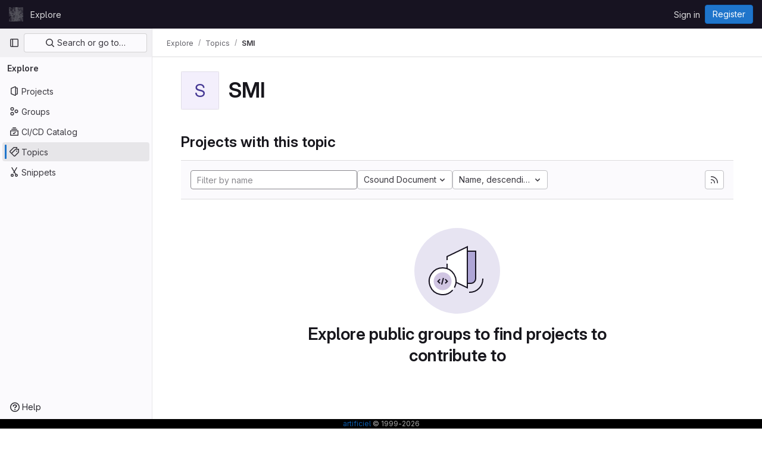

--- FILE ---
content_type: text/javascript; charset=utf-8
request_url: https://gitlab.artificiel.org/assets/webpack/commons-pages.admin.groups.index-pages.dashboard.groups.index-pages.dashboard.projects-pages.explore-72c3c3a5.bcd2dd89.chunk.js
body_size: 33541
content:
(this.webpackJsonp=this.webpackJsonp||[]).push([[44,90,171,882],{"+p8b":function(t,e){t.exports=function(t){return t&&t.length?t[0]:void 0}},"/eF7":function(t,e,n){var i=n("omPs"),r=n("LlRA"),o=n("1/+g"),s=n("LK1c"),l=n("qifX"),a=n("iNcF"),c=n("qmgT"),u=n("gO+Z"),d=n("mqi7"),h=n("1sa0"),p=n("5TiC"),f=n("ZB1U"),g=n("aYTY"),m=n("90A/"),b=n("z9/d"),v=n("P/Kr"),y=n("FBB6"),O=n("dOWE"),w=n("XCkn"),x=n("2rze"),j=n("/NDV"),S=n("UwPs"),C={};C["[object Arguments]"]=C["[object Array]"]=C["[object ArrayBuffer]"]=C["[object DataView]"]=C["[object Boolean]"]=C["[object Date]"]=C["[object Float32Array]"]=C["[object Float64Array]"]=C["[object Int8Array]"]=C["[object Int16Array]"]=C["[object Int32Array]"]=C["[object Map]"]=C["[object Number]"]=C["[object Object]"]=C["[object RegExp]"]=C["[object Set]"]=C["[object String]"]=C["[object Symbol]"]=C["[object Uint8Array]"]=C["[object Uint8ClampedArray]"]=C["[object Uint16Array]"]=C["[object Uint32Array]"]=!0,C["[object Error]"]=C["[object Function]"]=C["[object WeakMap]"]=!1,t.exports=function t(e,n,_,I,A,k){var $,T=1&n,B=2&n,D=4&n;if(_&&($=A?_(e,I,A,k):_(e)),void 0!==$)return $;if(!w(e))return e;var L=v(e);if(L){if($=g(e),!T)return c(e,$)}else{var q=f(e),E="[object Function]"==q||"[object GeneratorFunction]"==q;if(y(e))return a(e,T);if("[object Object]"==q||"[object Arguments]"==q||E&&!A){if($=B||E?{}:b(e),!T)return B?d(e,l($,e)):u(e,s($,e))}else{if(!C[q])return A?e:{};$=m(e,q,T)}}k||(k=new i);var V=k.get(e);if(V)return V;k.set(e,$),x(e)?e.forEach((function(i){$.add(t(i,n,_,i,e,k))})):O(e)&&e.forEach((function(i,r){$.set(r,t(i,n,_,r,e,k))}));var R=L?void 0:(D?B?p:h:B?S:j)(e);return r(R||e,(function(i,r){R&&(i=e[r=i]),o($,r,t(i,n,_,r,e,k))})),$}},"2rze":function(t,e,n){var i=n("9s1C"),r=n("wJPF"),o=n("Uc6l"),s=o&&o.isSet,l=s?r(s):i;t.exports=l},"3A1J":function(t,e,n){"use strict";var i=n("z1xw"),r=n("4lAS"),o=n("EldY"),s=n("Pyw5"),l=n.n(s);const a={name:"ClearIconButton",components:{GlButton:r.a},directives:{GlTooltip:i.a},props:{title:{type:String,required:!1,default:()=>Object(o.b)("ClearIconButton.title","Clear")},tooltipContainer:{required:!1,default:!1,validator:t=>!1===t||"string"==typeof t||t instanceof HTMLElement}}};const c=l()({render:function(){var t=this.$createElement;return(this._self._c||t)("gl-button",this._g({directives:[{name:"gl-tooltip",rawName:"v-gl-tooltip.hover",value:{container:this.tooltipContainer},expression:"{ container: tooltipContainer }",modifiers:{hover:!0}}],staticClass:"gl-clear-icon-button",attrs:{variant:"default",category:"tertiary",size:"small",name:"clear",icon:"clear",title:this.title,"aria-label":this.title}},this.$listeners))},staticRenderFns:[]},void 0,a,void 0,!1,void 0,!1,void 0,void 0,void 0);e.a=c},"3CjL":function(t,e,n){var i=n("6+df"),r=n("3ftC");t.exports=function(t,e,n){return void 0===n&&(n=e,e=void 0),void 0!==n&&(n=(n=r(n))==n?n:0),void 0!==e&&(e=(e=r(e))==e?e:0),i(r(t),e,n)}},"3fen":function(t,e,n){"use strict";n.d(e,"a",(function(){return u})),n.d(e,"b",(function(){return l})),n.d(e,"c",(function(){return d}));var i=n("6npM"),r=n.n(i),o=n("lx39"),s=n.n(o);const l=t=>Boolean(t)&&(s()(t.value)||r()(t.value)),a=function(){let{options:t}=arguments.length>0&&void 0!==arguments[0]?arguments[0]:{};return Array.isArray(t)&&t.every(l)},c=t=>t.length===new Set(t).size,u=t=>t.flatMap(t=>l(t)?t:t.options),d=t=>(t=>t.every(l)||t.every(a))(t)&&(t=>c(u(t).map(t=>{let{value:e}=t;return e})))(t)&&(t=>c(t.filter(a).map(t=>{let{text:e}=t;return e})))(t)},"59DU":function(t,e){t.exports=function(t){return null==t}},"5Hgz":function(t,e,n){"use strict";var i=n("gAdM"),r=n.n(i),o=n("onSc"),s=n("XBTk"),l=n("Mi8i"),a=n("FzbX"),c=n("Pyw5"),u=n.n(c);const d={name:"GlFilteredSearchSuggestionList",inject:["suggestionsListClass","termsAsTokens"],provide(){return{filteredSearchSuggestionListInstance:this}},props:{initialValue:{required:!1,validator:()=>!0,default:null}},data:()=>({activeIdx:-1,registeredItems:[]}),computed:{initialActiveIdx(){return this.registeredItems.findIndex(t=>this.valuesMatch(t.value,this.initialValue))},initialActiveItem(){return this.registeredItems[this.initialActiveIdx]},activeItem(){return this.termsAsTokens()||-2!==this.activeIdx?-1===this.activeIdx?this.initialActiveItem:this.registeredItems[this.activeIdx]:null},listClasses(){return[this.suggestionsListClass(),"dropdown-menu gl-filtered-search-suggestion-list"]}},watch:{initialValue(){this.activeIdx=-1}},methods:{valuesMatch:(t,e)=>null!=t&&null!=e&&("string"==typeof t&&"string"==typeof e?t.toLowerCase()===e.toLowerCase():t===e),register(t){this.registeredItems.push(t)},unregister(t){const e=this.registeredItems.indexOf(t);-1!==e&&(this.registeredItems.splice(e,1),e===this.activeIdx&&(this.activeIdx=-1))},nextItem(){this.termsAsTokens()?this.stepItem(1):this.stepItem(1,this.registeredItems.length-1)},prevItem(){this.termsAsTokens()?this.stepItem(-1):this.stepItem(-1,0)},stepItem(t,e){if(this.termsAsTokens()||this.activeIdx!==e&&(-1!==this.activeIdx||this.initialActiveIdx!==e)){const e=-1===this.activeIdx?this.initialActiveIdx:this.activeIdx;this.activeIdx=Object(a.l)(e,t,this.registeredItems.length)}else this.activeIdx=-2},getValue(){return this.activeItem?this.activeItem.value:null}}};var h=u()({render:function(){var t=this.$createElement;return(this._self._c||t)("ul",{class:this.listClasses},[this._t("default")],2)},staticRenderFns:[]},void 0,d,void 0,!1,void 0,!1,void 0,void 0,void 0);const p=t=>(t=>{var e,n;return"Symbol(Fragment)"===(null==t||null===(e=t.type)||void 0===e||null===(n=e.toString)||void 0===n?void 0:n.call(e))})(t)?Array.isArray(t.children)?t.children.every(p):p(t.children):!!(t=>{var e,n;return"Symbol(Comment)"===(null==t||null===(e=t.type)||void 0===e||null===(n=e.toString)||void 0===n?void 0:n.call(e))})(t);const f={name:"GlFilteredSearchTokenSegment",components:{Portal:o.Portal,GlFilteredSearchSuggestionList:h,GlFilteredSearchSuggestion:l.a},inject:["portalName","alignSuggestions","termsAsTokens"],inheritAttrs:!1,props:{active:{type:Boolean,required:!1,default:!1},isTerm:{type:Boolean,required:!1,default:!1},label:{type:String,required:!1,default:"Search"},multiSelect:{type:Boolean,required:!1,default:!1},options:{type:Array,required:!1,default:()=>null},optionTextField:{type:String,required:!1,default:"title"},customInputKeydownHandler:{type:Function,required:!1,default:()=>()=>!1},value:{required:!0,validator:()=>!0},searchInputAttributes:{type:Object,required:!1,default:()=>({})},isLastToken:{type:Boolean,required:!1,default:!1},currentValue:{type:Array,required:!1,default:()=>[]},cursorPosition:{type:String,required:!1,default:"end",validator:t=>["start","end"].includes(t)},viewOnly:{type:Boolean,required:!1,default:!1}},data(){return{fallbackValue:this.value}},computed:{hasTermSuggestion(){return!!this.termsAsTokens()&&(!!this.options&&this.options.some(t=>{let{value:e}=t;return e===a.b}))},matchingOption(){var t;return null===(t=this.options)||void 0===t?void 0:t.find(t=>t.value===this.value)},nonMultipleValue(){return Array.isArray(this.value)?r()(this.value):this.value},inputValue:{get(){return this.isTerm?this.nonMultipleValue:this.matchingOption?this.matchingOption[this.optionTextField]:this.nonMultipleValue},set(t){this.$emit("input",t)}},hasOptionsOrSuggestions(){var t;return(null===(t=this.options)||void 0===t?void 0:t.length)||(t=>{if(!t)return!1;const e="function"==typeof t?t():t;return!(Array.isArray(e)?e.every(p):p(e))})(this.$slots.suggestions)},defaultSuggestedValue(){var t;if(!this.options)return this.nonMultipleValue;if(this.value){const t=this.getMatchingOptionForInputValue(this.inputValue)||this.getMatchingOptionForInputValue(this.inputValue,{loose:!0});return t?t.value:this.hasTermSuggestion?a.b:null}const e=this.options.find(t=>t.default);return e?e.value:this.isTerm||null===(t=this.options[0])||void 0===t?void 0:t.value},containerAttributes(){return this.isLastToken&&!this.active&&this.currentValue.length>1&&this.searchInputAttributes}},watch:{active:{immediate:!0,handler(t){t?this.activate():this.deactivate()}},inputValue(t){if(this.termsAsTokens())return;if(this.multiSelect)return;if("string"!=typeof t)return;const e=t.split('"').length%2==0;if(-1===t.indexOf(" ")||e)return;const[n,...i]=Object(a.k)(t).filter((t,e,n)=>Boolean(t)||e===n.length-1);this.$emit("input",n),i.length&&this.$emit("split",i)}},methods:{emitIfInactive(t){t.button!==s.c||this.active||(this.$emit("activate"),t.preventDefault())},getMatchingOptionForInputValue(t){var e;let{loose:n}=arguments.length>1&&void 0!==arguments[1]?arguments[1]:{loose:!1};return null===(e=this.options)||void 0===e?void 0:e.find(e=>n?Object(a.h)(e[this.optionTextField],t):e[this.optionTextField]===t)},activate(){this.fallbackValue=this.value,this.$nextTick(()=>{const{input:t}=this.$refs;t&&(t.focus(),t.scrollIntoView({block:"nearest",inline:"end"}),this.alignSuggestions(t),"start"===this.cursorPosition&&(null==t||t.setSelectionRange(0,0)))})},deactivate(){var t;this.options&&!this.isTerm&&(null===(t=this.matchingOption)||void 0===t?void 0:t.value)!==this.value&&this.$emit("input",this.fallbackValue)},applySuggestion(t){const e=this.termsAsTokens()?t:Object(a.o)(t);this.$emit("select",e),this.multiSelect||(this.$emit("input",e===a.b?this.inputValue:e),this.$emit("complete",e))},handleInputKeydown(t){const{key:e}=t,{suggestions:n,input:i}=this.$refs,r=null==n?void 0:n.getValue(),o={ArrowLeft:()=>{0===i.selectionStart&&(t.preventDefault(),this.$emit("previous"))},ArrowRight:()=>{i.selectionEnd===this.inputValue.length&&(t.preventDefault(),this.$emit("next"))},Backspace:()=>{""===this.inputValue&&(t.preventDefault(),this.$emit("backspace"))},Enter:()=>{t.preventDefault(),null!=r?this.applySuggestion(r):this.$emit("submit")},":":()=>{null!=r&&(t.preventDefault(),this.applySuggestion(r))},Escape:()=>{t.preventDefault(),this.$emit("complete")}},s={ArrowDown:()=>n.nextItem(),Down:()=>n.nextItem(),ArrowUp:()=>n.prevItem(),Up:()=>n.prevItem()};this.hasOptionsOrSuggestions&&Object.assign(o,s),Object.keys(o).includes(e)?o[e]():this.customInputKeydownHandler(t,{suggestedValue:r,inputValue:this.inputValue,applySuggestion:t=>this.applySuggestion(t)})},handleBlur(){this.multiSelect?this.$emit("complete"):this.active&&this.$emit("deactivate")}}};const g=u()({render:function(){var t=this,e=t.$createElement,n=t._self._c||e;return n("div",t._g(t._b({staticClass:"gl-filtered-search-token-segment",class:{"gl-filtered-search-token-segment-active":t.active,"!gl-cursor-text":t.viewOnly},attrs:{"data-testid":"filtered-search-token-segment"}},"div",t.containerAttributes,!1),t.viewOnly?{}:{mousedown:t.emitIfInactive}),[t.active?[t._t("before-input",null,null,{submitValue:t.applySuggestion}),t._v(" "),"checkbox"===t.searchInputAttributes.type?n("input",t._b({directives:[{name:"model",rawName:"v-model",value:t.inputValue,expression:"inputValue"}],ref:"input",staticClass:"gl-filtered-search-token-segment-input",attrs:{"data-testid":"filtered-search-token-segment-input","aria-label":t.label,readonly:t.viewOnly,type:"checkbox"},domProps:{checked:Array.isArray(t.inputValue)?t._i(t.inputValue,null)>-1:t.inputValue},on:{keydown:t.handleInputKeydown,blur:t.handleBlur,change:function(e){var n=t.inputValue,i=e.target,r=!!i.checked;if(Array.isArray(n)){var o=t._i(n,null);i.checked?o<0&&(t.inputValue=n.concat([null])):o>-1&&(t.inputValue=n.slice(0,o).concat(n.slice(o+1)))}else t.inputValue=r}}},"input",t.searchInputAttributes,!1)):"radio"===t.searchInputAttributes.type?n("input",t._b({directives:[{name:"model",rawName:"v-model",value:t.inputValue,expression:"inputValue"}],ref:"input",staticClass:"gl-filtered-search-token-segment-input",attrs:{"data-testid":"filtered-search-token-segment-input","aria-label":t.label,readonly:t.viewOnly,type:"radio"},domProps:{checked:t._q(t.inputValue,null)},on:{keydown:t.handleInputKeydown,blur:t.handleBlur,change:function(e){t.inputValue=null}}},"input",t.searchInputAttributes,!1)):n("input",t._b({directives:[{name:"model",rawName:"v-model",value:t.inputValue,expression:"inputValue"}],ref:"input",staticClass:"gl-filtered-search-token-segment-input",attrs:{"data-testid":"filtered-search-token-segment-input","aria-label":t.label,readonly:t.viewOnly,type:t.searchInputAttributes.type},domProps:{value:t.inputValue},on:{keydown:t.handleInputKeydown,blur:t.handleBlur,input:function(e){e.target.composing||(t.inputValue=e.target.value)}}},"input",t.searchInputAttributes,!1)),t._v(" "),n("portal",{key:"operator-"+t._uid,attrs:{to:t.portalName}},[t.hasOptionsOrSuggestions?n("gl-filtered-search-suggestion-list",{key:"operator-"+t._uid,ref:"suggestions",attrs:{"initial-value":t.defaultSuggestedValue},on:{suggestion:t.applySuggestion}},[t.options?t._l(t.options,(function(e,i){return n("gl-filtered-search-suggestion",{key:e.value+"-"+i,attrs:{value:e.value,"icon-name":e.icon}},[t._t("option",(function(){return[e.component?[n(e.component,{tag:"component",attrs:{option:e}})]:[t._v("\n                "+t._s(e[t.optionTextField])+"\n              ")]]}),null,{option:e})],2)})):t._t("suggestions")],2):t._e()],1)]:t._t("view",(function(){return[t._v(t._s(t.inputValue))]}),null,{label:t.label,inputValue:t.inputValue})],2)},staticRenderFns:[]},void 0,f,void 0,!1,void 0,!1,void 0,void 0,void 0);e.a=g},"6+df":function(t,e){t.exports=function(t,e,n){return t==t&&(void 0!==n&&(t=t<=n?t:n),void 0!==e&&(t=t>=e?t:e)),t}},"7z1+":function(t,e,n){"use strict";n.d(e,"a",(function(){return f})),n.d(e,"b",(function(){return u})),n.d(e,"c",(function(){return c})),n.d(e,"d",(function(){return d}));var i=n("ewH8"),r=n("KFC0"),o=n.n(r),s=n("lx39"),l=n.n(s),a=n("BglX");const c=t=>Boolean(t)&&(t=>{var e;return(null==t||null===(e=t.text)||void 0===e?void 0:e.length)>0&&!Array.isArray(null==t?void 0:t.items)})(t),u=t=>Boolean(t)&&Array.isArray(t.items)&&Boolean(t.items.length)&&t.items.every(c),d=t=>t.every(c)||t.every(u),h=t=>{const e=t();if(!Array.isArray(e))return!1;const n=e.filter(t=>t.tag);return n.length&&n.every(t=>(t=>{var e,n;return Boolean(t)&&(n=(null===(e=t.componentOptions)||void 0===e?void 0:e.tag)||t.tag,["gl-disclosure-dropdown-group","gl-disclosure-dropdown-item","li"].includes(n))})(t))},p=t=>{const e=t(),n=e.find(t=>Array.isArray(t.children)&&t.children.length);return(n?n.children:e).filter(t=>!l()(t.text)||t.text.trim().length>0).every(t=>(t=>{var e;return[a.c,a.b].includes(null===(e=t.type)||void 0===e?void 0:e.name)||"li"===t.type})(t))},f=t=>!!o()(t)&&(i.default.version.startsWith("3")?p(t):h(t))},"8I5C":function(t,e,n){"use strict";n.d(e,"a",(function(){return w}));var i=n("9k56"),r=n("3hkr"),o=n("jIK5"),s=n("QiCN"),l=n("oTzT"),a=n("ZdEn"),c=n("VuSA"),u=n("hII5"),d=n("aQY9"),h=n("S7hR"),p=n("i0uk"),f=n("HO44"),g=n("LHEj"),m=n("QdWE"),b=n("5TS0"),v=n("GeBT");const y=["text","password","email","number","url","tel","search","range","color","date","time","datetime","datetime-local","month","week"],O=Object(u.c)(Object(c.m)({...b.b,...d.b,...p.b,...f.b,...g.b,list:Object(u.b)(o.r),max:Object(u.b)(o.m),min:Object(u.b)(o.m),noWheel:Object(u.b)(o.g,!1),step:Object(u.b)(o.m),type:Object(u.b)(o.r,"text",t=>Object(s.a)(y,t))}),r.q),w=Object(i.c)({name:r.q,mixins:[v.a,b.a,d.a,p.a,f.a,g.a,h.a,m.a],props:O,computed:{localType(){const{type:t}=this;return Object(s.a)(y,t)?t:"text"},computedAttrs(){const{localType:t,name:e,form:n,disabled:i,placeholder:r,required:o,min:s,max:l,step:a}=this;return{id:this.safeId(),name:e,form:n,type:t,disabled:i,placeholder:r,required:o,autocomplete:this.autocomplete||null,readonly:this.readonly||this.plaintext,min:s,max:l,step:a,list:"password"!==t?this.list:null,"aria-required":o?"true":null,"aria-invalid":this.computedAriaInvalid}},computedListeners(){return{...this.bvListeners,input:this.onInput,change:this.onChange,blur:this.onBlur}}},watch:{noWheel(t){this.setWheelStopper(t)}},mounted(){this.setWheelStopper(this.noWheel)},deactivated(){this.setWheelStopper(!1)},activated(){this.setWheelStopper(this.noWheel)},beforeDestroy(){this.setWheelStopper(!1)},methods:{setWheelStopper(t){const e=this.$el;Object(a.c)(t,e,"focus",this.onWheelFocus),Object(a.c)(t,e,"blur",this.onWheelBlur),t||Object(a.a)(document,"wheel",this.stopWheel)},onWheelFocus(){Object(a.b)(document,"wheel",this.stopWheel)},onWheelBlur(){Object(a.a)(document,"wheel",this.stopWheel)},stopWheel(t){Object(a.f)(t,{propagation:!1}),Object(l.c)(this.$el)}},render(t){return t("input",{class:this.computedClass,attrs:this.computedAttrs,domProps:{value:this.localValue},on:this.computedListeners,ref:"input"})}})},"90A/":function(t,e,n){var i=n("TXW/"),r=n("p1dg"),o=n("zPTW"),s=n("VYh0"),l=n("b/GH");t.exports=function(t,e,n){var a=t.constructor;switch(e){case"[object ArrayBuffer]":return i(t);case"[object Boolean]":case"[object Date]":return new a(+t);case"[object DataView]":return r(t,n);case"[object Float32Array]":case"[object Float64Array]":case"[object Int8Array]":case"[object Int16Array]":case"[object Int32Array]":case"[object Uint8Array]":case"[object Uint8ClampedArray]":case"[object Uint16Array]":case"[object Uint32Array]":return l(t,n);case"[object Map]":return new a;case"[object Number]":case"[object String]":return new a(t);case"[object RegExp]":return o(t);case"[object Set]":return new a;case"[object Symbol]":return s(t)}}},"9s1C":function(t,e,n){var i=n("ZB1U"),r=n("QA6A");t.exports=function(t){return r(t)&&"[object Set]"==i(t)}},BglX:function(t,e,n){"use strict";n.d(e,"a",(function(){return o})),n.d(e,"b",(function(){return r})),n.d(e,"c",(function(){return i}));const i="GlDisclosureDropdownItem",r="GlDisclosureDropdownGroup",o={top:"top",bottom:"bottom"}},Bo17:function(t,e,n){"use strict";var i=n("3CjL"),r=n.n(i),o=n("o4PY"),s=n.n(o),l=n("Qog8"),a=n("V5u/"),c=n("XBTk"),u=n("qaCH"),d=n("XiQx"),h=n("fSQg"),p=n("7z1+"),f=n("Pyw5"),g=n.n(f);const m="."+u.a,b="."+d.a;const v={name:"GlDisclosureDropdown",events:{GL_DROPDOWN_SHOWN:a.i,GL_DROPDOWN_HIDDEN:a.h,GL_DROPDOWN_BEFORE_CLOSE:a.e,GL_DROPDOWN_FOCUS_CONTENT:a.g},components:{GlBaseDropdown:u.b,GlDisclosureDropdownItem:d.b,GlDisclosureDropdownGroup:h.a},props:{items:{type:Array,required:!1,default:()=>[],validator:p.d},toggleText:{type:String,required:!1,default:""},textSrOnly:{type:Boolean,required:!1,default:!1},category:{type:String,required:!1,default:c.m.primary,validator:t=>t in c.m},variant:{type:String,required:!1,default:c.w.default,validator:t=>t in c.w},size:{type:String,required:!1,default:"medium",validator:t=>t in c.n},icon:{type:String,required:!1,default:""},disabled:{type:Boolean,required:!1,default:!1},loading:{type:Boolean,required:!1,default:!1},toggleId:{type:String,required:!1,default:()=>s()("dropdown-toggle-btn-")},toggleClass:{type:[String,Array,Object],required:!1,default:null},noCaret:{type:Boolean,required:!1,default:!1},placement:{type:String,required:!1,default:"bottom-start",validator:t=>Object.keys(c.v).includes(t)},toggleAriaLabelledBy:{type:String,required:!1,default:null},listAriaLabelledBy:{type:String,required:!1,default:null},block:{type:Boolean,required:!1,default:!1},dropdownOffset:{type:[Number,Object],required:!1,default:void 0},fluidWidth:{type:Boolean,required:!1,default:!1},autoClose:{type:Boolean,required:!1,default:!0},positioningStrategy:{type:String,required:!1,default:a.k,validator:t=>[a.k,a.l].includes(t)},startOpened:{type:Boolean,required:!1,default:!1}},data:()=>({disclosureId:s()("disclosure-"),nextFocusedItemIndex:null}),computed:{disclosureTag(){var t;return null!==(t=this.items)&&void 0!==t&&t.length||Object(p.a)(this.$scopedSlots.default||this.$slots.default)?"ul":"div"},hasCustomToggle(){return Boolean(this.$scopedSlots.toggle)}},mounted(){this.startOpened&&this.open()},methods:{open(){this.$refs.baseDropdown.open()},close(){this.$refs.baseDropdown.close()},onShow(){this.$emit(a.i)},onBeforeClose(t){this.$emit(a.e,t)},onHide(){this.$emit(a.h),this.nextFocusedItemIndex=null},onKeydown(t){const{code:e}=t,n=this.getFocusableListItemElements();if(n.length<1)return;let i=!0;e===a.j?this.focusItem(0,n):e===a.c?this.focusItem(n.length-1,n):e===a.b?this.focusNextItem(t,n,-1):e===a.a?this.focusNextItem(t,n,1):e===a.d||e===a.m?this.handleAutoClose(t):i=!1,i&&Object(l.k)(t)},getFocusableListItemElements(){var t;const e=null===(t=this.$refs.content)||void 0===t?void 0:t.querySelectorAll(b);return Object(l.c)(Array.from(e||[]))},focusNextItem(t,e,n){const{target:i}=t,o=e.indexOf(i),s=r()(o+n,0,e.length-1);this.focusItem(s,e)},focusItem(t,e){var n;this.nextFocusedItemIndex=t,null===(n=e[t])||void 0===n||n.focus()},closeAndFocus(){this.$refs.baseDropdown.closeAndFocus()},handleAction(t){window.requestAnimationFrame(()=>{this.$emit("action",t)})},handleAutoClose(t){this.autoClose&&t.target.closest(b)&&t.target.closest(m)===this.$refs.baseDropdown.$el&&this.closeAndFocus()},uniqueItemId:()=>s()("disclosure-item-"),isItem:p.c},GL_DROPDOWN_CONTENTS_CLASS:a.f};const y=g()({render:function(){var t=this,e=t.$createElement,n=t._self._c||e;return n("gl-base-dropdown",{ref:"baseDropdown",staticClass:"gl-disclosure-dropdown",attrs:{"aria-labelledby":t.toggleAriaLabelledBy,"toggle-id":t.toggleId,"toggle-text":t.toggleText,"toggle-class":t.toggleClass,"text-sr-only":t.textSrOnly,category:t.category,variant:t.variant,size:t.size,icon:t.icon,disabled:t.disabled,loading:t.loading,"no-caret":t.noCaret,placement:t.placement,block:t.block,offset:t.dropdownOffset,"fluid-width":t.fluidWidth,"positioning-strategy":t.positioningStrategy},on:t._d({},[t.$options.events.GL_DROPDOWN_SHOWN,t.onShow,t.$options.events.GL_DROPDOWN_HIDDEN,t.onHide,t.$options.events.GL_DROPDOWN_BEFORE_CLOSE,t.onBeforeClose,t.$options.events.GL_DROPDOWN_FOCUS_CONTENT,t.onKeydown]),scopedSlots:t._u([t.hasCustomToggle?{key:"toggle",fn:function(){return[t._t("toggle")]},proxy:!0}:null],null,!0)},[t._v(" "),t._t("header"),t._v(" "),n(t.disclosureTag,{ref:"content",tag:"component",class:t.$options.GL_DROPDOWN_CONTENTS_CLASS,attrs:{id:t.disclosureId,"aria-labelledby":t.listAriaLabelledBy||t.toggleId,"data-testid":"disclosure-content",tabindex:"-1"},on:{keydown:t.onKeydown,click:t.handleAutoClose}},[t._t("default",(function(){return[t._l(t.items,(function(e,i){return[t.isItem(e)?[n("gl-disclosure-dropdown-item",{key:t.uniqueItemId(),attrs:{item:e},on:{action:t.handleAction},scopedSlots:t._u(["list-item"in t.$scopedSlots?{key:"list-item",fn:function(){return[t._t("list-item",null,{item:e})]},proxy:!0}:null],null,!0)})]:[n("gl-disclosure-dropdown-group",{key:e.name,attrs:{bordered:0!==i,group:e},on:{action:t.handleAction},scopedSlots:t._u([t.$scopedSlots["group-label"]?{key:"group-label",fn:function(){return[t._t("group-label",null,{group:e})]},proxy:!0}:null],null,!0)},[t._v(" "),t.$scopedSlots["list-item"]?t._l(e.items,(function(e){return n("gl-disclosure-dropdown-item",{key:t.uniqueItemId(),attrs:{item:e},on:{action:t.handleAction},scopedSlots:t._u([{key:"list-item",fn:function(){return[t._t("list-item",null,{item:e})]},proxy:!0}],null,!0)})})):t._e()],2)]]}))]}))],2),t._v(" "),t._t("footer")],2)},staticRenderFns:[]},void 0,v,void 0,!1,void 0,!1,void 0,void 0,void 0);e.a=y},FzbX:function(t,e,n){"use strict";n.d(e,"a",(function(){return d})),n.d(e,"b",(function(){return u})),n.d(e,"c",(function(){return h})),n.d(e,"d",(function(){return x})),n.d(e,"e",(function(){return j})),n.d(e,"f",(function(){return w})),n.d(e,"g",(function(){return p})),n.d(e,"h",(function(){return S})),n.d(e,"i",(function(){return m})),n.d(e,"j",(function(){return f})),n.d(e,"k",(function(){return _})),n.d(e,"l",(function(){return b})),n.d(e,"m",(function(){return C})),n.d(e,"n",(function(){return v})),n.d(e,"o",(function(){return I}));var i=n("bta6"),r=n.n(i),o=n("gAdM"),s=n.n(o),l=n("lx39"),a=n.n(l),c=n("/CIc");const u="filtered-search-term",d="intent-activate-previous",h=".gl-token-close";function p(t){return t.type===u&&""===t.value.data.trim()}function f(t){const e=[];return t.forEach(t=>{p(t)||(t.type!==u?e.push({...t}):e.length>0&&"string"==typeof e[e.length-1]?e[e.length-1]+=" "+t.value.data:e.push(t.value.data))}),e}function g(t){Array.isArray(t),0}function m(t){return"string"==typeof t||(g(t),t.some(t=>"string"==typeof t||!t.id))}function b(t,e,n){if(0===e)return t;let i;return i=t>=0&&t<n?t:e>0?-1:n,Object(c.d)(i+e,n)}function v(t){let{icon:e,title:n,type:i,optionComponent:r}=t;return{icon:e,title:n,value:i,component:r}}let y=0;const O=()=>{const t="token-"+y;return y+=1,t};function w(t){return t.id?t:{...t,id:O()}}function x(){let t=arguments.length>0&&void 0!==arguments[0]?arguments[0]:"";return{id:O(),type:u,value:{data:t}}}function j(t){let e=arguments.length>1&&void 0!==arguments[1]&&arguments[1];g(t);const n=Array.isArray(t)?t:[t];return n.reduce((t,n)=>{if("string"==typeof n)if(e){const e=n.trim();e&&t.push(x(e))}else{n.split(" ").filter(Boolean).forEach(e=>t.push(x(e)))}else t.push(w(n));return t},[])}function S(t,e){return t.toLowerCase().includes(e.toLowerCase())}const C={type:u,icon:"title",title:"Search for this text"};function _(t){if("'"===r()(t)&&"'"===s()(t))return[t];if('"'===r()(t)&&'"'===s()(t))return[t];const e=t.split(" "),n=[];let i=!1,o="";for(;e.length;){const t=e.shift();if(-1===t.indexOf('"'))i?o+=" "+t:n.push(t);else{const[r,s]=t.split('"',2);i?(i=!1,o+=` ${r}"`,n.push(o),o="",s.length&&e.unshift(s)):(i=!0,r.length&&n.push(r),o='"'+s)}}return n}function I(t){if(!a()(t))return t;if(!t.includes(" "))return t;return["'",'"'].some(e=>r()(t)===e&&s()(t)===e)?t:`"${t}"`}},HO44:function(t,e,n){"use strict";n.d(e,"a",(function(){return c})),n.d(e,"b",(function(){return a}));var i=n("9k56"),r=n("jIK5"),o=n("gZSI"),s=n("hII5"),l=n("idLb");const a=Object(s.c)({state:Object(s.b)(r.g,null)},"formState"),c=Object(i.c)({props:a,computed:{computedState(){return Object(o.b)(this.state)?this.state:null},stateClass(){const t=this.computedState;return!0===t?"is-valid":!1===t?"is-invalid":null},computedAriaInvalid(){const t=Object(l.a)(this).ariaInvalid;return!0===t||"true"===t||""===t||!1===this.computedState?"true":t}}})},KnFb:function(t,e,n){"use strict";n.d(e,"a",(function(){return a}));const i=new Map,r=new Set;let o=null;const s=t=>{i.forEach((e,n)=>{let{callback:i,eventTypes:r}=e;const s="click"===t.type&&o||t;if(!n.contains(s.target)&&r.includes(t.type))try{i(t)}catch(t){0}}),"click"===t.type&&(o=null)},l=t=>{o=t};const a={bind:(t,e)=>{const{callback:n,eventTypes:a}=function(t){let{arg:e,value:n,modifiers:i}=t;const r=Object.keys(i);return{callback:n,eventTypes:r.length>0?r:["click"]}}(e);i.has(t)||(i.set(t,{callback:n,eventTypes:a}),(t=>{t.forEach(t=>{r.has(t)||("click"===t&&document.addEventListener("mousedown",l),document.addEventListener(t,s,{capture:!0}),r.add(t))}),o=null})(a))},unbind:t=>{const e=i.get(t);var n;e&&(i.delete(t),(n=e.eventTypes).forEach(t=>{r.has(t)&&[...i.values()].every(e=>{let{eventTypes:n}=e;return!n.includes(t)})&&(document.removeEventListener(t,s),r.delete(t))}),n.includes("click")&&!r.has("click")&&document.removeEventListener("mousedown",l))}}},LHEj:function(t,e,n){"use strict";n.d(e,"a",(function(){return y})),n.d(e,"b",(function(){return v}));var i=n("9k56"),r=n("CU79"),o=n("jIK5"),s=n("oTzT"),l=n("ZdEn"),a=n("9Dxz"),c=n("i8zK"),u=n("KZ4l"),d=n("VuSA"),h=n("hII5"),p=n("TnX6");const{mixin:f,props:g,prop:m,event:b}=Object(c.a)("value",{type:o.m,defaultValue:"",event:r.P}),v=Object(h.c)(Object(d.m)({...g,ariaInvalid:Object(h.b)(o.i,!1),autocomplete:Object(h.b)(o.r),debounce:Object(h.b)(o.m,0),formatter:Object(h.b)(o.j),lazy:Object(h.b)(o.g,!1),lazyFormatter:Object(h.b)(o.g,!1),number:Object(h.b)(o.g,!1),placeholder:Object(h.b)(o.r),plaintext:Object(h.b)(o.g,!1),readonly:Object(h.b)(o.g,!1),trim:Object(h.b)(o.g,!1)}),"formTextControls"),y=Object(i.c)({mixins:[f],props:v,data(){const t=this[m];return{localValue:Object(p.e)(t),vModelValue:this.modifyValue(t)}},computed:{computedClass(){const{plaintext:t,type:e}=this,n="range"===e,i="color"===e;return[{"custom-range":n,"form-control-plaintext":t&&!n&&!i,"form-control":i||!t&&!n},this.sizeFormClass,this.stateClass]},computedDebounce(){return Object(a.b)(Object(u.b)(this.debounce,0),0)},hasFormatter(){return Object(h.a)(this.formatter)}},watch:{[m](t){const e=Object(p.e)(t),n=this.modifyValue(t);e===this.localValue&&n===this.vModelValue||(this.clearDebounce(),this.localValue=e,this.vModelValue=n)}},created(){this.$_inputDebounceTimer=null},beforeDestroy(){this.clearDebounce()},methods:{clearDebounce(){clearTimeout(this.$_inputDebounceTimer),this.$_inputDebounceTimer=null},formatValue(t,e){let n=arguments.length>2&&void 0!==arguments[2]&&arguments[2];return t=Object(p.e)(t),!this.hasFormatter||this.lazyFormatter&&!n||(t=this.formatter(t,e)),t},modifyValue(t){return t=Object(p.e)(t),this.trim&&(t=t.trim()),this.number&&(t=Object(u.a)(t,t)),t},updateValue(t){let e=arguments.length>1&&void 0!==arguments[1]&&arguments[1];const{lazy:n}=this;if(n&&!e)return;this.clearDebounce();const i=()=>{if((t=this.modifyValue(t))!==this.vModelValue)this.vModelValue=t,this.$emit(b,t);else if(this.hasFormatter){const e=this.$refs.input;e&&t!==e.value&&(e.value=t)}},r=this.computedDebounce;r>0&&!n&&!e?this.$_inputDebounceTimer=setTimeout(i,r):i()},onInput(t){if(t.target.composing)return;const{value:e}=t.target,n=this.formatValue(e,t);!1===n||t.defaultPrevented?Object(l.f)(t,{propagation:!1}):(this.localValue=n,this.updateValue(n),this.$emit(r.u,n))},onChange(t){const{value:e}=t.target,n=this.formatValue(e,t);!1===n||t.defaultPrevented?Object(l.f)(t,{propagation:!1}):(this.localValue=n,this.updateValue(n,!0),this.$emit(r.d,n))},onBlur(t){const{value:e}=t.target,n=this.formatValue(e,t,!0);!1!==n&&(this.localValue=Object(p.e)(this.modifyValue(n)),this.updateValue(n,!0)),this.$emit(r.b,t)},focus(){this.disabled||Object(s.d)(this.$el)},blur(){this.disabled||Object(s.c)(this.$el)}}})},LK1c:function(t,e,n){var i=n("xJuT"),r=n("/NDV");t.exports=function(t,e){return t&&i(e,r(e),t)}},Mi8i:function(t,e,n){"use strict";var i=n("wP8z"),r=n("Pyw5"),o=n.n(r);const s={name:"GlFilteredSearchSuggestion",components:{GlDropdownItem:i.a},inject:["filteredSearchSuggestionListInstance"],inheritAttrs:!1,props:{value:{required:!0,validator:()=>!0}},computed:{isActive(){return this.filteredSearchSuggestionListInstance.activeItem===this}},watch:{isActive(t){t&&window.requestAnimationFrame(()=>{var t,e;null===(t=this.$refs.item)||void 0===t||null===(e=t.$el)||void 0===e||e.scrollIntoView({block:"nearest",inline:"end"})})}},created(){this.filteredSearchSuggestionListInstance.register(this)},beforeDestroy(){this.filteredSearchSuggestionListInstance.unregister(this)},methods:{emitValue(){this.filteredSearchSuggestionListInstance.$emit("suggestion",this.value)}}};const l=o()({render:function(){var t=this,e=t.$createElement;return(t._self._c||e)("gl-dropdown-item",t._b({ref:"item",staticClass:"gl-filtered-search-suggestion",class:{"gl-filtered-search-suggestion-active":t.isActive},attrs:{"data-testid":"filtered-search-suggestion",tabindex:"-1",href:"#"},nativeOn:{mousedown:function(e){return e.preventDefault(),t.emitValue.apply(null,arguments)}}},"gl-dropdown-item",t.$attrs,!1),[t._t("default")],2)},staticRenderFns:[]},void 0,s,void 0,!1,void 0,!1,void 0,void 0,void 0);e.a=l},PrLL:function(t,e,n){"use strict";var i=n("XCkn"),r=n.n(i),o=n("8I5C"),s=n("XBTk"),l=n("Pyw5"),a=n.n(l);const c={name:"GlFormInput",components:{BFormInput:o.a},inheritAttrs:!1,model:{prop:"value",event:"input"},props:{width:{type:[String,Object],required:!1,default:null,validator:t=>(r()(t)?Object.values(t):[t]).every(t=>Object.values(s.y).includes(t))}},computed:{cssClasses(){if(null===this.width)return[];if(r()(this.width)){const{default:t,...e}=this.width;return[...t?["gl-form-input-"+t]:[],...Object.entries(e).map(t=>{let[e,n]=t;return`gl-${e}-form-input-${n}`})]}return["gl-form-input-"+this.width]},listeners(){var t=this;return{...this.$listeners,input:function(){for(var e=arguments.length,n=new Array(e),i=0;i<e;i++)n[i]=arguments[i];t.$emit("update",...n)},update:function(){for(var e=arguments.length,n=new Array(e),i=0;i<e;i++)n[i]=arguments[i];t.$emit("input",...n)}}},noWheel(){return"number"===this.$attrs.type}}};const u=a()({render:function(){var t=this.$createElement;return(this._self._c||t)("b-form-input",this._g(this._b({staticClass:"gl-form-input",class:this.cssClasses,attrs:{"no-wheel":this.noWheel}},"b-form-input",this.$attrs,!1),this.listeners))},staticRenderFns:[]},void 0,c,void 0,!1,void 0,!1,void 0,void 0,void 0);e.a=u},QdWE:function(t,e,n){"use strict";n.d(e,"a",(function(){return r}));var i=n("9k56");const r=Object(i.c)({computed:{validity:{cache:!1,get(){return this.$refs.input.validity}},validationMessage:{cache:!1,get(){return this.$refs.input.validationMessage}},willValidate:{cache:!1,get(){return this.$refs.input.willValidate}}},methods:{setCustomValidity(){return this.$refs.input.setCustomValidity(...arguments)},checkValidity(){return this.$refs.input.checkValidity(...arguments)},reportValidity(){return this.$refs.input.reportValidity(...arguments)}}})},S7hR:function(t,e,n){"use strict";n.d(e,"a",(function(){return r}));var i=n("9k56");const r=Object(i.c)({computed:{selectionStart:{cache:!1,get(){return this.$refs.input.selectionStart},set(t){this.$refs.input.selectionStart=t}},selectionEnd:{cache:!1,get(){return this.$refs.input.selectionEnd},set(t){this.$refs.input.selectionEnd=t}},selectionDirection:{cache:!1,get(){return this.$refs.input.selectionDirection},set(t){this.$refs.input.selectionDirection=t}}},methods:{select(){this.$refs.input.select(...arguments)},setSelectionRange(){this.$refs.input.setSelectionRange(...arguments)},setRangeText(){this.$refs.input.setRangeText(...arguments)}}})},"V5u/":function(t,e,n){"use strict";n.d(e,"a",(function(){return l})),n.d(e,"b",(function(){return a})),n.d(e,"c",(function(){return c})),n.d(e,"d",(function(){return u})),n.d(e,"e",(function(){return o})),n.d(e,"f",(function(){return g})),n.d(e,"g",(function(){return s})),n.d(e,"h",(function(){return r})),n.d(e,"i",(function(){return i})),n.d(e,"j",(function(){return d})),n.d(e,"k",(function(){return p})),n.d(e,"l",(function(){return f})),n.d(e,"m",(function(){return h}));const i="shown",r="hidden",o="beforeClose",s="focusContent",l="ArrowDown",a="ArrowUp",c="End",u="Enter",d="Home",h="Space",p="absolute",f="fixed",g="gl-new-dropdown-contents"},VYh0:function(t,e,n){var i=n("aCzx"),r=i?i.prototype:void 0,o=r?r.valueOf:void 0;t.exports=function(t){return o?Object(o.call(t)):{}}},W4cT:function(t,e,n){"use strict";n.d(e,"a",(function(){return r})),n.d(e,"k",(function(){return o})),n.d(e,"h",(function(){return s})),n.d(e,"f",(function(){return l})),n.d(e,"g",(function(){return a})),n.d(e,"j",(function(){return c})),n.d(e,"i",(function(){return u})),n.d(e,"e",(function(){return d})),n.d(e,"s",(function(){return h})),n.d(e,"t",(function(){return f})),n.d(e,"u",(function(){return m})),n.d(e,"q",(function(){return v})),n.d(e,"r",(function(){return O})),n.d(e,"m",(function(){return x})),n.d(e,"n",(function(){return I})),n.d(e,"o",(function(){return A})),n.d(e,"l",(function(){return k})),n.d(e,"p",(function(){return $})),n.d(e,"v",(function(){return q})),n.d(e,"b",(function(){return E})),n.d(e,"w",(function(){return V})),n.d(e,"d",(function(){return R})),n.d(e,"x",(function(){return F})),n.d(e,"y",(function(){return P})),n.d(e,"N",(function(){return N})),n.d(e,"z",(function(){return G})),n.d(e,"A",(function(){return z})),n.d(e,"B",(function(){return W})),n.d(e,"D",(function(){return M})),n.d(e,"E",(function(){return H})),n.d(e,"I",(function(){return U})),n.d(e,"K",(function(){return K})),n.d(e,"M",(function(){return X})),n.d(e,"R",(function(){return Y})),n.d(e,"O",(function(){return Q})),n.d(e,"P",(function(){return J})),n.d(e,"Q",(function(){return Z})),n.d(e,"S",(function(){return tt})),n.d(e,"T",(function(){return et})),n.d(e,"V",(function(){return nt})),n.d(e,"W",(function(){return it})),n.d(e,"L",(function(){return rt})),n.d(e,"X",(function(){return ot})),n.d(e,"Y",(function(){return st})),n.d(e,"Z",(function(){return lt})),n.d(e,"U",(function(){return at})),n.d(e,"F",(function(){return ct})),n.d(e,"C",(function(){return ut})),n.d(e,"H",(function(){return dt})),n.d(e,"G",(function(){return ht})),n.d(e,"J",(function(){return pt})),n.d(e,"bb",(function(){return ft})),n.d(e,"ab",(function(){return gt})),n.d(e,"sb",(function(){return mt})),n.d(e,"cb",(function(){return bt})),n.d(e,"db",(function(){return vt})),n.d(e,"fb",(function(){return yt})),n.d(e,"gb",(function(){return Ot})),n.d(e,"kb",(function(){return wt})),n.d(e,"nb",(function(){return xt})),n.d(e,"mb",(function(){return jt})),n.d(e,"wb",(function(){return St})),n.d(e,"ob",(function(){return Ct})),n.d(e,"pb",(function(){return _t})),n.d(e,"rb",(function(){return It})),n.d(e,"tb",(function(){return At})),n.d(e,"ub",(function(){return kt})),n.d(e,"vb",(function(){return $t})),n.d(e,"xb",(function(){return Tt})),n.d(e,"yb",(function(){return Bt})),n.d(e,"Ab",(function(){return Dt})),n.d(e,"Bb",(function(){return Lt})),n.d(e,"qb",(function(){return qt})),n.d(e,"Cb",(function(){return Et})),n.d(e,"Db",(function(){return Vt})),n.d(e,"Eb",(function(){return Rt})),n.d(e,"Fb",(function(){return Ft})),n.d(e,"zb",(function(){return Pt})),n.d(e,"hb",(function(){return Nt})),n.d(e,"eb",(function(){return Gt})),n.d(e,"jb",(function(){return zt})),n.d(e,"ib",(function(){return Wt})),n.d(e,"lb",(function(){return Mt})),n.d(e,"c",(function(){return Ht}));var i=n("/lV4");const r=500,o=3,s="None",l="Any",a="Current",c="Upcoming",u="Started",d=[s,l],h="=",p=Object(i.a)("is"),f="!=",g=Object(i.a)("is not one of"),m="||",b=Object(i.a)("is one of"),v="≥",y=Object(i.a)("on or after"),O="<",w=Object(i.a)("before"),x=[{value:h,description:p}],j=[{value:f,description:g}],S=[{value:m,description:b}],C=[{value:v,description:y}],_=[{value:O,description:w}],I=[...x,...j],A=[...x,...j,...S],k=[...C,..._],$=[m,f],T={value:s,text:Object(i.a)("None"),title:Object(i.a)("None")},B={value:l,text:Object(i.a)("Any"),title:Object(i.a)("Any")},D=(Object(i.a)("Current"),{value:u,text:Object(i.a)("Started"),title:Object(i.a)("Started")}),L={value:c,text:Object(i.a)("Upcoming"),title:Object(i.a)("Upcoming")},q=[T,B],E=q.concat([L,D]),V={descending:"descending",ascending:"ascending"},R="filtered-search-term",F={type:R,value:{data:""}},P=Object(i.a)("Approved-By"),N=Object(i.a)("Merged-By"),G=Object(i.a)("Approver"),z=Object(i.g)("SearchToken|Assignee"),W=Object(i.a)("Author"),M=Object(i.a)("Confidential"),H=Object(i.g)("Crm|Contact"),U=Object(i.g)("MergeRequests|Draft"),K=Object(i.a)("Group"),X=(Object(i.a)("Group invite"),Object(i.a)("Label")),Y=Object(i.a)("Project"),Q=Object(i.a)("Milestone"),J=Object(i.a)("My-Reaction"),Z=Object(i.g)("Crm|Organization"),tt=Object(i.a)("Release"),et=Object(i.g)("SearchToken|Reviewer"),nt=Object(i.a)("Source Branch"),it=Object(i.a)("Status"),rt=Object(i.g)("Job|Runner type"),ot=Object(i.a)("Target Branch"),st=Object(i.a)("Type"),lt=Object(i.a)("Version"),at=Object(i.a)("Search Within"),ct=Object(i.a)("Created date"),ut=Object(i.a)("Closed date"),dt=Object(i.a)("Deployed-before"),ht=Object(i.a)("Deployed-after"),pt=(Object(i.a)("Assigned seat"),Object(i.a)("Environment")),ft="approver",gt="approved-by",mt="merge-user",bt="assignee",vt="author",yt="confidential",Ot="contact",wt="draft",xt="group",jt="epic",St="project",Ct="health",_t="iteration",It="label",At="milestone",kt="my-reaction",$t="organization",Tt="release",Bt="reviewer",Dt="source-branch",Lt="status",qt="jobs-runner-type",Et="target-branch",Vt="type",Rt="version",Ft="weight",Pt="in",Nt="created",Gt="closed",zt="deployed-before",Wt="deployed-after",Mt="environment",Ht={USER:"User",AUTHOR:"Author",GROUP:"Group",PROJECT:"Project"}},WrwP:function(t,e,n){"use strict";n.r(e),n.d(e,"autoUpdate",(function(){return F})),n.d(e,"computePosition",(function(){return P})),n.d(e,"getOverflowAncestors",(function(){return B})),n.d(e,"platform",(function(){return R}));var i=n("Xz+w"),r=n("tlyx");function o(t){var e;return(null==(e=t.ownerDocument)?void 0:e.defaultView)||window}function s(t){return o(t).getComputedStyle(t)}function l(t){return t instanceof o(t).Node}function a(t){return l(t)?(t.nodeName||"").toLowerCase():"#document"}function c(t){return t instanceof o(t).HTMLElement}function u(t){return t instanceof o(t).Element}function d(t){return"undefined"!=typeof ShadowRoot&&(t instanceof o(t).ShadowRoot||t instanceof ShadowRoot)}function h(t){const{overflow:e,overflowX:n,overflowY:i,display:r}=s(t);return/auto|scroll|overlay|hidden|clip/.test(e+i+n)&&!["inline","contents"].includes(r)}function p(t){return["table","td","th"].includes(a(t))}function f(t){const e=g(),n=s(t);return"none"!==n.transform||"none"!==n.perspective||!!n.containerType&&"normal"!==n.containerType||!e&&!!n.backdropFilter&&"none"!==n.backdropFilter||!e&&!!n.filter&&"none"!==n.filter||["transform","perspective","filter"].some(t=>(n.willChange||"").includes(t))||["paint","layout","strict","content"].some(t=>(n.contain||"").includes(t))}function g(){return!("undefined"==typeof CSS||!CSS.supports)&&CSS.supports("-webkit-backdrop-filter","none")}function m(t){return["html","body","#document"].includes(a(t))}n.d(e,"arrow",(function(){return r.a})),n.d(e,"autoPlacement",(function(){return r.b})),n.d(e,"detectOverflow",(function(){return r.d})),n.d(e,"flip",(function(){return r.e})),n.d(e,"hide",(function(){return r.f})),n.d(e,"inline",(function(){return r.g})),n.d(e,"limitShift",(function(){return r.h})),n.d(e,"offset",(function(){return r.i})),n.d(e,"shift",(function(){return r.j})),n.d(e,"size",(function(){return r.k}));const b=Math.min,v=Math.max,y=Math.round,O=Math.floor,w=t=>({x:t,y:t});function x(t){const e=s(t);let n=parseFloat(e.width)||0,i=parseFloat(e.height)||0;const r=c(t),o=r?t.offsetWidth:n,l=r?t.offsetHeight:i,a=y(n)!==o||y(i)!==l;return a&&(n=o,i=l),{width:n,height:i,$:a}}function j(t){return u(t)?t:t.contextElement}function S(t){const e=j(t);if(!c(e))return w(1);const n=e.getBoundingClientRect(),{width:i,height:r,$:o}=x(e);let s=(o?y(n.width):n.width)/i,l=(o?y(n.height):n.height)/r;return s&&Number.isFinite(s)||(s=1),l&&Number.isFinite(l)||(l=1),{x:s,y:l}}const C=w(0);function _(t,e,n){var i,r;if(void 0===e&&(e=!0),!g())return C;const s=t?o(t):window;return!n||e&&n!==s?C:{x:(null==(i=s.visualViewport)?void 0:i.offsetLeft)||0,y:(null==(r=s.visualViewport)?void 0:r.offsetTop)||0}}function I(t,e,n,r){void 0===e&&(e=!1),void 0===n&&(n=!1);const s=t.getBoundingClientRect(),l=j(t);let a=w(1);e&&(r?u(r)&&(a=S(r)):a=S(t));const c=_(l,n,r);let d=(s.left+c.x)/a.x,h=(s.top+c.y)/a.y,p=s.width/a.x,f=s.height/a.y;if(l){const t=o(l),e=r&&u(r)?o(r):r;let n=t.frameElement;for(;n&&r&&e!==t;){const t=S(n),e=n.getBoundingClientRect(),i=getComputedStyle(n),r=e.left+(n.clientLeft+parseFloat(i.paddingLeft))*t.x,s=e.top+(n.clientTop+parseFloat(i.paddingTop))*t.y;d*=t.x,h*=t.y,p*=t.x,f*=t.y,d+=r,h+=s,n=o(n).frameElement}}return Object(i.r)({width:p,height:f,x:d,y:h})}function A(t){return((l(t)?t.ownerDocument:t.document)||window.document).documentElement}function k(t){return u(t)?{scrollLeft:t.scrollLeft,scrollTop:t.scrollTop}:{scrollLeft:t.pageXOffset,scrollTop:t.pageYOffset}}function $(t){return I(A(t)).left+k(t).scrollLeft}function T(t){if("html"===a(t))return t;const e=t.assignedSlot||t.parentNode||d(t)&&t.host||A(t);return d(e)?e.host:e}function B(t,e){var n;void 0===e&&(e=[]);const i=function t(e){const n=T(e);return m(n)?e.ownerDocument?e.ownerDocument.body:e.body:c(n)&&h(n)?n:t(n)}(t),r=i===(null==(n=t.ownerDocument)?void 0:n.body),s=o(i);return r?e.concat(s,s.visualViewport||[],h(i)?i:[]):e.concat(i,B(i))}function D(t,e,n){let r;if("viewport"===e)r=function(t,e){const n=o(t),i=A(t),r=n.visualViewport;let s=i.clientWidth,l=i.clientHeight,a=0,c=0;if(r){s=r.width,l=r.height;const t=g();(!t||t&&"fixed"===e)&&(a=r.offsetLeft,c=r.offsetTop)}return{width:s,height:l,x:a,y:c}}(t,n);else if("document"===e)r=function(t){const e=A(t),n=k(t),i=t.ownerDocument.body,r=v(e.scrollWidth,e.clientWidth,i.scrollWidth,i.clientWidth),o=v(e.scrollHeight,e.clientHeight,i.scrollHeight,i.clientHeight);let l=-n.scrollLeft+$(t);const a=-n.scrollTop;return"rtl"===s(i).direction&&(l+=v(e.clientWidth,i.clientWidth)-r),{width:r,height:o,x:l,y:a}}(A(t));else if(u(e))r=function(t,e){const n=I(t,!0,"fixed"===e),i=n.top+t.clientTop,r=n.left+t.clientLeft,o=c(t)?S(t):w(1);return{width:t.clientWidth*o.x,height:t.clientHeight*o.y,x:r*o.x,y:i*o.y}}(e,n);else{const n=_(t);r={...e,x:e.x-n.x,y:e.y-n.y}}return Object(i.r)(r)}function L(t,e){const n=T(t);return!(n===e||!u(n)||m(n))&&("fixed"===s(n).position||L(n,e))}function q(t,e){return c(t)&&"fixed"!==s(t).position?e?e(t):t.offsetParent:null}function E(t,e){const n=o(t);if(!c(t))return n;let i=q(t,e);for(;i&&p(i)&&"static"===s(i).position;)i=q(i,e);return i&&("html"===a(i)||"body"===a(i)&&"static"===s(i).position&&!f(i))?n:i||function(t){let e=T(t);for(;c(e)&&!m(e);){if(f(e))return e;e=T(e)}return null}(t)||n}function V(t,e,n){const i=c(e),r=A(e),o="fixed"===n,s=I(t,!0,o,e);let l={scrollLeft:0,scrollTop:0};const u=w(0);if(i||!i&&!o)if(("body"!==a(e)||h(r))&&(l=k(e)),c(e)){const t=I(e,!0,o,e);u.x=t.x+e.clientLeft,u.y=t.y+e.clientTop}else r&&(u.x=$(r));return{x:s.left+l.scrollLeft-u.x,y:s.top+l.scrollTop-u.y,width:s.width,height:s.height}}const R={getClippingRect:function(t){let{element:e,boundary:n,rootBoundary:i,strategy:r}=t;const o=[..."clippingAncestors"===n?function(t,e){const n=e.get(t);if(n)return n;let i=B(t).filter(t=>u(t)&&"body"!==a(t)),r=null;const o="fixed"===s(t).position;let l=o?T(t):t;for(;u(l)&&!m(l);){const e=s(l),n=f(l);n||"fixed"!==e.position||(r=null);(o?!n&&!r:!n&&"static"===e.position&&!!r&&["absolute","fixed"].includes(r.position)||h(l)&&!n&&L(t,l))?i=i.filter(t=>t!==l):r=e,l=T(l)}return e.set(t,i),i}(e,this._c):[].concat(n),i],l=o[0],c=o.reduce((t,n)=>{const i=D(e,n,r);return t.top=v(i.top,t.top),t.right=b(i.right,t.right),t.bottom=b(i.bottom,t.bottom),t.left=v(i.left,t.left),t},D(e,l,r));return{width:c.right-c.left,height:c.bottom-c.top,x:c.left,y:c.top}},convertOffsetParentRelativeRectToViewportRelativeRect:function(t){let{rect:e,offsetParent:n,strategy:i}=t;const r=c(n),o=A(n);if(n===o)return e;let s={scrollLeft:0,scrollTop:0},l=w(1);const u=w(0);if((r||!r&&"fixed"!==i)&&(("body"!==a(n)||h(o))&&(s=k(n)),c(n))){const t=I(n);l=S(n),u.x=t.x+n.clientLeft,u.y=t.y+n.clientTop}return{width:e.width*l.x,height:e.height*l.y,x:e.x*l.x-s.scrollLeft*l.x+u.x,y:e.y*l.y-s.scrollTop*l.y+u.y}},isElement:u,getDimensions:function(t){return x(t)},getOffsetParent:E,getDocumentElement:A,getScale:S,async getElementRects(t){let{reference:e,floating:n,strategy:i}=t;const r=this.getOffsetParent||E,o=this.getDimensions;return{reference:V(e,await r(n),i),floating:{x:0,y:0,...await o(n)}}},getClientRects:t=>Array.from(t.getClientRects()),isRTL:t=>"rtl"===s(t).direction};function F(t,e,n,i){void 0===i&&(i={});const{ancestorScroll:r=!0,ancestorResize:o=!0,elementResize:s="function"==typeof ResizeObserver,layoutShift:l="function"==typeof IntersectionObserver,animationFrame:a=!1}=i,c=j(t),u=r||o?[...c?B(c):[],...B(e)]:[];u.forEach(t=>{r&&t.addEventListener("scroll",n,{passive:!0}),o&&t.addEventListener("resize",n)});const d=c&&l?function(t,e){let n,i=null;const r=A(t);function o(){clearTimeout(n),i&&i.disconnect(),i=null}return function s(l,a){void 0===l&&(l=!1),void 0===a&&(a=1),o();const{left:c,top:u,width:d,height:h}=t.getBoundingClientRect();if(l||e(),!d||!h)return;const p={rootMargin:-O(u)+"px "+-O(r.clientWidth-(c+d))+"px "+-O(r.clientHeight-(u+h))+"px "+-O(c)+"px",threshold:v(0,b(1,a))||1};let f=!0;function g(t){const e=t[0].intersectionRatio;if(e!==a){if(!f)return s();e?s(!1,e):n=setTimeout(()=>{s(!1,1e-7)},100)}f=!1}try{i=new IntersectionObserver(g,{...p,root:r.ownerDocument})}catch(t){i=new IntersectionObserver(g,p)}i.observe(t)}(!0),o}(c,n):null;let h,p=-1,f=null;s&&(f=new ResizeObserver(t=>{let[i]=t;i&&i.target===c&&f&&(f.unobserve(e),cancelAnimationFrame(p),p=requestAnimationFrame(()=>{f&&f.observe(e)})),n()}),c&&!a&&f.observe(c),f.observe(e));let g=a?I(t):null;return a&&function e(){const i=I(t);!g||i.x===g.x&&i.y===g.y&&i.width===g.width&&i.height===g.height||n();g=i,h=requestAnimationFrame(e)}(),n(),()=>{u.forEach(t=>{r&&t.removeEventListener("scroll",n),o&&t.removeEventListener("resize",n)}),d&&d(),f&&f.disconnect(),f=null,a&&cancelAnimationFrame(h)}}const P=(t,e,n)=>{const i=new Map,o={platform:R,...n},s={...o.platform,_c:i};return Object(r.c)(t,e,{...o,platform:s})}},XiQx:function(t,e,n){"use strict";n.d(e,"a",(function(){return u}));var i=n("0M2I"),r=n("V5u/"),o=n("Qog8"),s=n("7z1+"),l=n("BglX"),a=n("Pyw5"),c=n.n(a);const u="gl-new-dropdown-item";const d={name:l.c,ITEM_CLASS:u,components:{BLink:i.a},props:{item:{type:Object,required:!1,default:null,validator:s.c}},computed:{isLink(){var t,e;return"string"==typeof(null===(t=this.item)||void 0===t?void 0:t.href)||"string"==typeof(null===(e=this.item)||void 0===e?void 0:e.to)},isCustomContent(){return Boolean(this.$scopedSlots.default)},itemComponent(){const{item:t}=this;return this.isLink?{is:i.a,attrs:{href:t.href,to:t.to,...t.extraAttrs},listeners:{click:this.action}}:{is:"button",attrs:{...null==t?void 0:t.extraAttrs,type:"button"},listeners:{click:()=>{var e;null==t||null===(e=t.action)||void 0===e||e.call(void 0,t),this.action()}}}},listIndex(){var t,e;return null!==(t=this.item)&&void 0!==t&&null!==(e=t.extraAttrs)&&void 0!==e&&e.disabled?null:0},componentIndex(){var t,e;return null!==(t=this.item)&&void 0!==t&&null!==(e=t.extraAttrs)&&void 0!==e&&e.disabled?null:-1},wrapperClass(){var t,e;return null!==(t=null===(e=this.item)||void 0===e?void 0:e.wrapperClass)&&void 0!==t?t:""},wrapperListeners(){const t={keydown:this.onKeydown};return this.isCustomContent&&(t.click=this.action),t}},methods:{onKeydown(t){const{code:e}=t;if(e===r.d||e===r.m)if(this.isCustomContent)this.action();else{Object(o.k)(t);const e=new MouseEvent("click",{bubbles:!0,cancelable:!0});var n;if(this.isLink)this.$refs.item.$el.dispatchEvent(e);else null===(n=this.$refs.item)||void 0===n||n.dispatchEvent(e)}},action(){this.$emit("action",this.item)}}};const h=c()({render:function(){var t=this,e=t.$createElement,n=t._self._c||e;return n("li",t._g({class:[t.$options.ITEM_CLASS,t.wrapperClass],attrs:{tabindex:t.listIndex,"data-testid":"disclosure-dropdown-item"}},t.wrapperListeners),[t._t("default",(function(){return[n(t.itemComponent.is,t._g(t._b({ref:"item",tag:"component",staticClass:"gl-new-dropdown-item-content",attrs:{tabindex:t.componentIndex}},"component",t.itemComponent.attrs,!1),t.itemComponent.listeners),[n("span",{staticClass:"gl-new-dropdown-item-text-wrapper"},[t._t("list-item",(function(){return[t._v("\n          "+t._s(t.item.text)+"\n        ")]}))],2)])]}))],2)},staticRenderFns:[]},void 0,d,void 0,!1,void 0,!1,void 0,void 0,void 0);e.b=h},"Xz+w":function(t,e,n){"use strict";n.d(e,"a",(function(){return u})),n.d(e,"b",(function(){return d})),n.d(e,"c",(function(){return p})),n.d(e,"d",(function(){return b})),n.d(e,"e",(function(){return v})),n.d(e,"f",(function(){return g})),n.d(e,"g",(function(){return y})),n.d(e,"h",(function(){return O})),n.d(e,"i",(function(){return f})),n.d(e,"j",(function(){return w})),n.d(e,"k",(function(){return x})),n.d(e,"l",(function(){return j})),n.d(e,"m",(function(){return h})),n.d(e,"n",(function(){return m})),n.d(e,"o",(function(){return l})),n.d(e,"p",(function(){return s})),n.d(e,"q",(function(){return o})),n.d(e,"r",(function(){return S})),n.d(e,"s",(function(){return i}));const i=["top","right","bottom","left"],r=["start","end"],o=i.reduce((t,e)=>t.concat(e,e+"-"+r[0],e+"-"+r[1]),[]),s=Math.min,l=Math.max,a=(Math.round,Math.floor,{left:"right",right:"left",bottom:"top",top:"bottom"}),c={start:"end",end:"start"};function u(t,e,n){return l(t,s(e,n))}function d(t,e){return"function"==typeof t?t(e):t}function h(t){return t.split("-")[0]}function p(t){return t.split("-")[1]}function f(t){return"x"===t?"y":"x"}function g(t){return"y"===t?"height":"width"}function m(t){return["top","bottom"].includes(h(t))?"y":"x"}function b(t){return f(m(t))}function v(t,e,n){void 0===n&&(n=!1);const i=p(t),r=b(t),o=g(r);let s="x"===r?i===(n?"end":"start")?"right":"left":"start"===i?"bottom":"top";return e.reference[o]>e.floating[o]&&(s=x(s)),[s,x(s)]}function y(t){const e=x(t);return[O(t),e,O(e)]}function O(t){return t.replace(/start|end/g,t=>c[t])}function w(t,e,n,i){const r=p(t);let o=function(t,e,n){const i=["left","right"],r=["right","left"],o=["top","bottom"],s=["bottom","top"];switch(t){case"top":case"bottom":return n?e?r:i:e?i:r;case"left":case"right":return e?o:s;default:return[]}}(h(t),"start"===n,i);return r&&(o=o.map(t=>t+"-"+r),e&&(o=o.concat(o.map(O)))),o}function x(t){return t.replace(/left|right|bottom|top/g,t=>a[t])}function j(t){return"number"!=typeof t?function(t){return{top:0,right:0,bottom:0,left:0,...t}}(t):{top:t,right:t,bottom:t,left:t}}function S(t){const{x:e,y:n,width:i,height:r}=t;return{width:i,height:r,top:n,left:e,right:e+i,bottom:n+r,x:e,y:n}}},aQY9:function(t,e,n){"use strict";n.d(e,"a",(function(){return a})),n.d(e,"b",(function(){return l}));var i=n("9k56"),r=n("jIK5"),o=n("oTzT"),s=n("hII5");const l=Object(s.c)({autofocus:Object(s.b)(r.g,!1),disabled:Object(s.b)(r.g,!1),form:Object(s.b)(r.r),id:Object(s.b)(r.r),name:Object(s.b)(r.r),required:Object(s.b)(r.g,!1)},"formControls"),a=Object(i.c)({props:l,mounted(){this.handleAutofocus()},activated(){this.handleAutofocus()},methods:{handleAutofocus(){this.$nextTick(()=>{Object(o.B)(()=>{let t=this.$el;this.autofocus&&Object(o.u)(t)&&(Object(o.v)(t,"input, textarea, select")||(t=Object(o.C)("input, textarea, select",t)),Object(o.d)(t))})})}}})},aYTY:function(t,e){var n=Object.prototype.hasOwnProperty;t.exports=function(t){var e=t.length,i=new t.constructor(e);return e&&"string"==typeof t[0]&&n.call(t,"index")&&(i.index=t.index,i.input=t.input),i}},bta6:function(t,e,n){t.exports=n("+p8b")},crTv:function(t,e,n){"use strict";var i=n("3CjL"),r=n.n(i),o=n("o4PY"),s=n.n(o),l=n("59DU"),a=n.n(l),c=n("Qog8"),u=n("V5u/"),d=n("XBTk"),h=n("4lAS"),p=n("FkSe"),f=n("ehHk"),g=n("iN9h"),m=n("qaCH"),b=n("EldY"),v=n("s1D3"),y=n("Pyw5"),O=n.n(y);const w={name:"GlListboxItem",components:{GlIcon:v.a},props:{isSelected:{type:Boolean,default:!1,required:!1},isFocused:{type:Boolean,default:!1,required:!1},isCheckCentered:{type:Boolean,required:!1,default:!1}},computed:{checkedClasses(){return this.isCheckCentered?"":"gl-mt-3 gl-self-start"}},methods:{toggleSelection(){this.$emit("select",!this.isSelected)},onKeydown(t){const{code:e}=t;e!==u.d&&e!==u.m||(Object(c.k)(t),this.toggleSelection())}}};var x=O()({render:function(){var t=this,e=t.$createElement,n=t._self._c||e;return n("li",{staticClass:"gl-new-dropdown-item",attrs:{role:"option",tabindex:t.isFocused?0:-1,"aria-selected":t.isSelected},on:{click:t.toggleSelection,keydown:t.onKeydown}},[n("span",{staticClass:"gl-new-dropdown-item-content"},[n("gl-icon",{class:["gl-new-dropdown-item-check-icon",{"gl-invisible":!t.isSelected},t.checkedClasses],attrs:{name:"mobile-issue-close","data-testid":"dropdown-item-checkbox"}}),t._v(" "),n("span",{staticClass:"gl-new-dropdown-item-text-wrapper"},[t._t("default")],2)],1)])},staticRenderFns:[]},void 0,w,void 0,!1,void 0,!1,void 0,void 0,void 0);const j={name:"GlListboxSearchInput",components:{GlClearIconButton:n("3A1J").a,GlIcon:v.a},model:{prop:"value",event:"input"},props:{value:{type:String,required:!1,default:""},placeholder:{type:String,required:!1,default:"Search"}},computed:{hasValue(){return Boolean(this.value.length)},inputListeners(){return{...this.$listeners,input:t=>{this.$emit("input",t.target.value)}}}},methods:{clearInput(){this.$emit("input",""),this.focusInput()},focusInput(){this.$refs.input.focus()}}};var S=O()({render:function(){var t=this,e=t.$createElement,n=t._self._c||e;return n("div",{staticClass:"gl-listbox-search"},[n("gl-icon",{staticClass:"gl-listbox-search-icon",attrs:{name:"search-sm",size:12}}),t._v(" "),n("input",t._g({ref:"input",staticClass:"gl-listbox-search-input",attrs:{type:"search","aria-label":t.placeholder,placeholder:t.placeholder},domProps:{value:t.value}},t.inputListeners)),t._v(" "),t.hasValue?n("gl-clear-icon-button",{staticClass:"gl-listbox-search-clear-button",on:{click:function(e){return e.stopPropagation(),t.clearInput.apply(null,arguments)}}}):t._e()],1)},staticRenderFns:[]},void 0,j,void 0,!1,void 0,!1,void 0,void 0,void 0);const C={name:"GlListboxGroup",props:{name:{type:String,required:!0},textSrOnly:{type:Boolean,required:!1,default:!1}},created(){this.nameId=s()("gl-listbox-group-")}};var _=O()({render:function(){var t=this,e=t.$createElement,n=t._self._c||e;return n("ul",{staticClass:"gl-mb-0 gl-pl-0",attrs:{role:"group","aria-labelledby":t.nameId}},[n("li",{staticClass:"gl-pb-2 gl-pl-4 gl-pt-3 gl-text-sm gl-font-bold gl-text-strong",class:{"gl-sr-only":t.textSrOnly},attrs:{id:t.nameId,role:"presentation"}},[t._t("group-label",(function(){return[t._v(t._s(t.name))]}))],2),t._v(" "),t._t("default")],2)},staticRenderFns:[]},void 0,C,void 0,!1,void 0,!1,void 0,void 0,void 0),I=n("3fen");const A=["gl-border-t","gl-border-t-dropdown","gl-pt-1","gl-mt-2"];const k={name:"GlCollapsibleListbox",HEADER_ITEMS_BORDER_CLASSES:["gl-border-b-1","gl-border-b-solid","gl-border-b-dropdown"],events:{GL_DROPDOWN_SHOWN:u.i,GL_DROPDOWN_HIDDEN:u.h},components:{GlBaseDropdown:m.b,GlListboxItem:x,GlListboxGroup:_,GlButton:h.a,GlSearchBoxByType:g.a,GlListboxSearchInput:S,GlLoadingIcon:p.a,GlIntersectionObserver:f.a},model:{prop:"selected",event:"select"},props:{items:{type:Array,required:!1,default:()=>[],validator:I.c},selected:{type:[Array,String,Number],required:!1,default:()=>[]},multiple:{type:Boolean,required:!1,default:!1},toggleText:{type:String,required:!1,default:""},textSrOnly:{type:Boolean,required:!1,default:!1},headerText:{type:String,required:!1,default:""},category:{type:String,required:!1,default:d.m.primary,validator:t=>t in d.m},variant:{type:String,required:!1,default:d.w.default,validator:t=>t in d.w},size:{type:String,required:!1,default:"medium",validator:t=>t in d.n},icon:{type:String,required:!1,default:""},disabled:{type:Boolean,required:!1,default:!1},loading:{type:Boolean,required:!1,default:!1},toggleClass:{type:[String,Array,Object],required:!1,default:null},noCaret:{type:Boolean,required:!1,default:!1},placement:{type:String,required:!1,default:"bottom-start",validator:t=>Object.keys(d.v).includes(t)},isCheckCentered:{type:Boolean,required:!1,default:!1},toggleAriaLabelledBy:{type:String,required:!1,default:null},listAriaLabelledBy:{type:String,required:!1,default:null},searchable:{type:Boolean,required:!1,default:!1},searching:{type:Boolean,required:!1,default:!1},infiniteScroll:{type:Boolean,required:!1,default:!1},totalItems:{type:Number,required:!1,default:null},infiniteScrollLoading:{type:Boolean,required:!1,default:!1},noResultsText:{type:String,required:!1,default:"No results found"},searchPlaceholder:{type:String,required:!1,default:"Search"},resetButtonLabel:{type:String,required:!1,default:""},showSelectAllButtonLabel:{type:String,required:!1,default:""},block:{type:Boolean,required:!1,default:!1},dropdownOffset:{type:[Number,Object],required:!1,default:void 0},fluidWidth:{type:Boolean,required:!1,default:!1},positioningStrategy:{type:String,required:!1,default:u.k,validator:t=>[u.k,u.l].includes(t)},startOpened:{type:Boolean,required:!1,default:!1},srOnlyResultsLabel:{type:Function,required:!1,default:Object(b.c)("GlCollapsibleListbox.srOnlyResultsLabel","%d result","%d results")}},data:()=>({selectedValues:[],toggleId:s()("dropdown-toggle-btn-"),listboxId:s()("listbox-"),nextFocusedItemIndex:null,searchStr:"",topBoundaryVisible:!0,bottomBoundaryVisible:!0}),computed:{listboxTag(){return!this.hasItems||Object(I.b)(this.items[0])?"ul":"div"},listboxClasses(){return{"top-scrim-visible":!this.topBoundaryVisible,"bottom-scrim-visible":!this.bottomBoundaryVisible,[u.f]:!0}},itemTag(){return"ul"===this.listboxTag?"li":"div"},flattenedOptions(){return Object(I.a)(this.items)},hasItems(){return this.items.length>0},listboxToggleText(){var t;return this.toggleText?this.toggleText:!this.multiple&&this.selectedValues.length?null===(t=this.flattenedOptions.find(t=>{let{value:e}=t;return e===this.selectedValues[0]}))||void 0===t?void 0:t.text:""},selectedIndices(){return this.selectedValues.map(t=>this.flattenedOptions.findIndex(e=>{let{value:n}=e;return n===t})).sort()},showList(){return this.flattenedOptions.length&&!this.searching},showNoResultsText(){return!this.flattenedOptions.length&&!this.searching},announceSRSearchResults(){return this.searchable&&!this.showNoResultsText},headerId(){return this.headerText&&s()("listbox-header-")},showResetButton(){return!!this.resetButtonLabel&&(!!this.hasItems&&(!(!this.selected||0===this.selected.length)&&!this.showSelectAllButton))},showSelectAllButton(){return!!this.showSelectAllButtonLabel&&(!!this.multiple&&(!!this.hasItems&&this.selected.length!==this.flattenedOptions.length))},showIntersectionObserver(){return this.infiniteScroll&&!this.infiniteScrollLoading&&!this.loading&&!this.searching},hasCustomToggle(){return Boolean(this.$scopedSlots.toggle)},hasSelection(){return Boolean(this.selectedValues.length)},toggleButtonClasses(){const t=[this.toggleClass];return this.hasSelection||t.push("!gl-text-subtle"),t},hasHeader(){return this.headerText||this.searchable},hasFooter(){return Boolean(this.$scopedSlots.footer)}},watch:{selected:{immediate:!0,handler(t){Array.isArray(t)?this.selectedValues=[...t]:this.selectedValues=a()(t)?[]:[t]}},items:{handler(){this.$nextTick(()=>{this.observeScroll()})}}},mounted(){this.startOpened&&this.open(),this.observeScroll()},beforeDestroy(){var t;null===(t=this.scrollObserver)||void 0===t||t.disconnect()},methods:{open(){this.$refs.baseDropdown.open()},close(){this.$refs.baseDropdown.close()},groupClasses:t=>0===t?null:A,onShow(){var t;this.searchable?this.focusSearchInput():this.focusItem(null!==(t=this.selectedIndices[0])&&void 0!==t?t:0,this.getFocusableListItemElements());this.$emit(u.i)},onHide(){this.$emit(u.h),this.nextFocusedItemIndex=null},onKeydown(t){const{code:e,target:n}=t,i=this.getFocusableListItemElements();if(i.length<1)return;let r=!0;const o=n.matches(".gl-listbox-search-input");if(e===u.j){if(o)return;this.focusItem(0,i)}else if(e===u.c){if(o)return;this.focusItem(i.length-1,i)}else if(e===u.b){if(o)return;this.searchable&&0===i.indexOf(n)?this.focusSearchInput():this.focusNextItem(t,i,-1)}else e===u.a?o?this.focusItem(0,i):this.focusNextItem(t,i,1):r=!1;r&&Object(c.k)(t)},getFocusableListItemElements(){var t;const e=null===(t=this.$refs.list)||void 0===t?void 0:t.querySelectorAll('[role="option"]');return Array.from(e||[])},focusNextItem(t,e,n){const{target:i}=t,o=e.indexOf(i),s=r()(o+n,0,e.length-1);this.focusItem(s,e)},focusItem(t,e){var n;this.nextFocusedItemIndex=t,null===(n=e[t])||void 0===n||n.focus()},focusSearchInput(){this.$refs.searchBox.focusInput()},onSelect(t,e){this.multiple?this.onMultiSelect(t.value,e):this.onSingleSelect(t.value,e)},isSelected(t){return this.selectedValues.some(e=>e===t.value)},isFocused(t){return this.nextFocusedItemIndex===this.flattenedOptions.indexOf(t)},onSingleSelect(t,e){e&&this.$emit("select",t),this.closeAndFocus()},onMultiSelect(t,e){e?this.$emit("select",[...this.selectedValues,t]):this.$emit("select",this.selectedValues.filter(e=>e!==t))},search(t){this.$emit("search",t)},onResetButtonClicked(){this.$emit("reset")},onSelectAllButtonClicked(){this.$emit("select-all")},closeAndFocus(){this.$refs.baseDropdown.closeAndFocus()},onIntersectionObserverAppear(){this.$emit("bottom-reached")},listboxItemMoreItemsAriaAttributes(t){return null===this.totalItems?{}:{"aria-setsize":this.totalItems,"aria-posinset":t+1}},observeScroll(){var t;const e={rootMargin:"8px",root:this.$refs.list,threshold:1};null===(t=this.scrollObserver)||void 0===t||t.disconnect();const n=new IntersectionObserver(t=>{t.forEach(t=>{var e;this[null===(e=t.target)||void 0===e?void 0:e.$__visibilityProp]=t.isIntersecting})},e),i=this.$refs["top-boundary"],r=this.$refs["bottom-boundary"];i&&(i.$__visibilityProp="topBoundaryVisible",n.observe(i)),r&&(r.$__visibilityProp="bottomBoundaryVisible",n.observe(r)),this.scrollObserver=n},isOption:I.b}};const $=O()({render:function(){var t=this,e=t.$createElement,n=t._self._c||e;return n("gl-base-dropdown",{ref:"baseDropdown",attrs:{"aria-haspopup":"listbox","aria-labelledby":t.toggleAriaLabelledBy,block:t.block,"toggle-id":t.toggleId,"toggle-text":t.listboxToggleText,"toggle-class":t.toggleButtonClasses,"text-sr-only":t.textSrOnly,category:t.category,variant:t.variant,size:t.size,icon:t.icon,disabled:t.disabled,loading:t.loading,"no-caret":t.noCaret,placement:t.placement,offset:t.dropdownOffset,"fluid-width":t.fluidWidth,"positioning-strategy":t.positioningStrategy},on:t._d({},[t.$options.events.GL_DROPDOWN_SHOWN,t.onShow,t.$options.events.GL_DROPDOWN_HIDDEN,t.onHide]),scopedSlots:t._u([t.hasCustomToggle?{key:"toggle",fn:function(){return[t._t("toggle")]},proxy:!0}:null],null,!0)},[t._v(" "),t.headerText?n("div",{staticClass:"gl-flex gl-min-h-8 gl-items-center !gl-p-4",class:t.$options.HEADER_ITEMS_BORDER_CLASSES},[n("div",{staticClass:"gl-grow gl-pr-2 gl-text-sm gl-font-bold gl-text-strong",attrs:{id:t.headerId,"data-testid":"listbox-header-text"}},[t._v("\n      "+t._s(t.headerText)+"\n    ")]),t._v(" "),t.showResetButton?n("gl-button",{staticClass:"!gl-m-0 !gl-w-auto gl-max-w-1/2 gl-flex-shrink-0 gl-text-ellipsis !gl-px-2 !gl-text-sm focus:!gl-shadow-inner-2-blue-400",attrs:{category:"tertiary",size:"small","data-testid":"listbox-reset-button"},on:{click:t.onResetButtonClicked}},[t._v("\n      "+t._s(t.resetButtonLabel)+"\n    ")]):t._e(),t._v(" "),t.showSelectAllButton?n("gl-button",{staticClass:"!gl-m-0 !gl-w-auto gl-max-w-1/2 gl-flex-shrink-0 gl-text-ellipsis !gl-px-2 !gl-text-sm focus:!gl-shadow-inner-2-blue-400",attrs:{category:"tertiary",size:"small","data-testid":"listbox-select-all-button"},on:{click:t.onSelectAllButtonClicked}},[t._v("\n      "+t._s(t.showSelectAllButtonLabel)+"\n    ")]):t._e()],1):t._e(),t._v(" "),t.searchable?n("div",{class:t.$options.HEADER_ITEMS_BORDER_CLASSES},[n("gl-listbox-search-input",{ref:"searchBox",class:{"gl-listbox-topmost":!t.headerText},attrs:{"data-testid":"listbox-search-input",placeholder:t.searchPlaceholder},on:{input:t.search,keydown:[function(e){if(!e.type.indexOf("key")&&t._k(e.keyCode,"enter",13,e.key,"Enter"))return null;e.preventDefault()},t.onKeydown]},model:{value:t.searchStr,callback:function(e){t.searchStr=e},expression:"searchStr"}}),t._v(" "),t.searching?n("gl-loading-icon",{staticClass:"gl-my-3",attrs:{"data-testid":"listbox-search-loader",size:"md"}}):t._e()],1):t._e(),t._v(" "),t.showList?n(t.listboxTag,{ref:"list",tag:"component",staticClass:"gl-new-dropdown-contents gl-new-dropdown-contents-with-scrim-overlay",class:t.listboxClasses,attrs:{id:t.listboxId,"aria-labelledby":t.listAriaLabelledBy||t.headerId||t.toggleId,role:"listbox",tabindex:"0"},on:{keydown:t.onKeydown}},[n(t.itemTag,{tag:"component",staticClass:"top-scrim-wrapper",attrs:{"aria-hidden":"true","data-testid":"top-scrim"}},[n("div",{staticClass:"top-scrim",class:{"top-scrim-light":!t.hasHeader,"top-scrim-dark":t.hasHeader}})]),t._v(" "),n(t.itemTag,{ref:"top-boundary",tag:"component",attrs:{"aria-hidden":"true"}}),t._v(" "),t._l(t.items,(function(e,i){return[t.isOption(e)?[n("gl-listbox-item",t._b({key:e.value,attrs:{"data-testid":"listbox-item-"+e.value,"is-selected":t.isSelected(e),"is-focused":t.isFocused(e),"is-check-centered":t.isCheckCentered},on:{select:function(n){return t.onSelect(e,n)}}},"gl-listbox-item",t.listboxItemMoreItemsAriaAttributes(i),!1),[t._t("list-item",(function(){return[t._v("\n            "+t._s(e.text)+"\n          ")]}),{item:e})],2)]:[n("gl-listbox-group",{key:e.text,class:t.groupClasses(i),attrs:{name:e.text,"text-sr-only":e.textSrOnly},scopedSlots:t._u([t.$scopedSlots["group-label"]?{key:"group-label",fn:function(){return[t._t("group-label",null,{group:e})]},proxy:!0}:null],null,!0)},[t._v(" "),t._l(e.options,(function(e){return n("gl-listbox-item",{key:e.value,attrs:{"data-testid":"listbox-item-"+e.value,"is-selected":t.isSelected(e),"is-focused":t.isFocused(e),"is-check-centered":t.isCheckCentered},on:{select:function(n){return t.onSelect(e,n)}}},[t._t("list-item",(function(){return[t._v("\n              "+t._s(e.text)+"\n            ")]}),{item:e})],2)}))],2)]]})),t._v(" "),t.infiniteScrollLoading?n(t.itemTag,{tag:"component"},[n("gl-loading-icon",{staticClass:"gl-my-3",attrs:{"data-testid":"listbox-infinite-scroll-loader",size:"md"}})],1):t._e(),t._v(" "),t.showIntersectionObserver?n("gl-intersection-observer",{on:{appear:t.onIntersectionObserverAppear}}):t._e(),t._v(" "),n(t.itemTag,{ref:"bottom-boundary",tag:"component",attrs:{"aria-hidden":"true"}}),t._v(" "),n(t.itemTag,{tag:"component",staticClass:"bottom-scrim-wrapper",attrs:{"aria-hidden":"true","data-testid":"bottom-scrim"}},[n("div",{staticClass:"bottom-scrim",class:{"!gl-rounded-none":t.hasFooter}})])],2):t._e(),t._v(" "),t.announceSRSearchResults?n("span",{staticClass:"gl-sr-only",attrs:{"data-testid":"listbox-number-of-results","aria-live":"assertive"}},[t._t("search-summary-sr-only",(function(){return[t._v("\n      "+t._s(t.srOnlyResultsLabel(t.flattenedOptions.length))+"\n    ")]}))],2):t.showNoResultsText?n("div",{staticClass:"gl-py-3 gl-pl-7 gl-pr-5 gl-text-base gl-text-subtle",attrs:{"aria-live":"assertive","data-testid":"listbox-no-results-text"}},[t._v("\n    "+t._s(t.noResultsText)+"\n  ")]):t._e(),t._v(" "),t._t("footer")],2)},staticRenderFns:[]},void 0,k,void 0,!1,void 0,!1,void 0,void 0,void 0);e.a=$},dOWE:function(t,e,n){var i=n("w9hk"),r=n("wJPF"),o=n("Uc6l"),s=o&&o.isMap,l=s?r(s):i;t.exports=l},e67P:function(t,e,n){"use strict";var i=n("XBTk"),r=n("EldY"),o=n("Ge+5"),s=n("Pyw5"),l=n.n(s);const a={name:"GlToken",components:{CloseButton:o.a},props:{viewOnly:{type:Boolean,required:!1,default:!1},variant:{type:String,required:!1,default:"default",validator:t=>i.K.includes(t)},removeLabel:{type:String,required:!1,default:()=>Object(r.b)("GlToken.closeButtonTitle","Remove")}},computed:{variantClass(){return`gl-token-${this.variant}-variant`},viewOnlyClass(){return{"gl-token-view-only":this.viewOnly}}},methods:{close(t){this.$emit("close",t)}}};const c=l()({render:function(){var t=this,e=t.$createElement,n=t._self._c||e;return n("span",t._g({class:["gl-token",t.variantClass,t.viewOnlyClass]},t.$listeners),[n("span",{staticClass:"gl-token-content"},[t._t("default"),t._v(" "),t.viewOnly?t._e():n("close-button",{staticClass:"gl-token-close",attrs:{label:t.removeLabel},on:{click:t.close}})],2)])},staticRenderFns:[]},void 0,a,void 0,!1,void 0,!1,void 0,void 0,void 0);e.a=c},ehHk:function(t,e,n){"use strict";var i=n("htNe"),r=n.n(i),o=n("Pyw5"),s=n.n(o);const l=r()(t=>new IntersectionObserver(t=>{t.forEach(t=>{t.target.$_gl_intersectionHandler(t)})},t||{}));const a={name:"GlIntersectionObserver",props:{options:{type:Object,required:!1,default:null}},mounted(){const t=l(this.options);this.$el.$_gl_intersectionHandler=t=>{this.$emit("update",t),t.isIntersecting?this.$emit("appear"):this.$emit("disappear")},this.$el.$_gl_intersectionObserver=t,t.observe(this.$el)},destroyed(){this.$el.$_gl_intersectionObserver.unobserve(this.$el),delete this.$el.$_gl_intersectionHandler,delete this.$el.$_gl_intersectionObserver},getObserver:l};const c=s()({render:function(){var t=this.$createElement;return(this._self._c||t)("div",[this._t("default")],2)},staticRenderFns:[]},void 0,a,void 0,!1,void 0,!1,void 0,void 0,void 0);e.a=c},fSQg:function(t,e,n){"use strict";var i=n("o4PY"),r=n.n(i),o=n("XiQx"),s=n("7z1+"),l=n("BglX"),a=n("Pyw5"),c=n.n(a);const u={[l.a.top]:"gl-border-t gl-border-t-dropdown gl-pt-2 gl-mt-2",[l.a.bottom]:"gl-border-b gl-border-b-dropdown gl-pb-2 gl-mb-2"};const d={name:l.b,components:{GlDisclosureDropdownItem:o.b},props:{group:{type:Object,required:!1,default:null,validator:s.b},bordered:{type:Boolean,required:!1,default:!1},borderPosition:{type:String,required:!1,default:l.a.top,validator:t=>Object.keys(l.a).includes(t)}},computed:{borderClass(){return this.bordered?u[this.borderPosition]:null},showHeader(){var t;return this.$scopedSlots["group-label"]||(null===(t=this.group)||void 0===t?void 0:t.name)},groupLabeledBy(){return this.showHeader?this.nameId:null}},created(){this.nameId=r()("gl-disclosure-dropdown-group-")},methods:{handleAction(t){this.$emit("action",t)},uniqueItemId:()=>r()("disclosure-item-")}};const h=c()({render:function(){var t=this,e=t.$createElement,n=t._self._c||e;return n("li",{class:t.borderClass},[t.showHeader?n("div",{staticClass:"gl-py-2 gl-pl-4 gl-text-sm gl-font-bold gl-text-strong",attrs:{id:t.nameId,"aria-hidden":"true"}},[t._t("group-label",(function(){return[t._v(t._s(t.group.name))]}))],2):t._e(),t._v(" "),n("ul",{staticClass:"gl-mb-0 gl-list-none gl-pl-0",attrs:{"aria-labelledby":t.groupLabeledBy}},[t._t("default",(function(){return t._l(t.group.items,(function(e){return n("gl-disclosure-dropdown-item",{key:t.uniqueItemId(),attrs:{item:e},on:{action:t.handleAction},scopedSlots:t._u([{key:"list-item",fn:function(){return[t._t("list-item",null,{item:e})]},proxy:!0}],null,!0)})}))}))],2)])},staticRenderFns:[]},void 0,d,void 0,!1,void 0,!1,void 0,void 0,void 0);e.a=h},gAdM:function(t,e){t.exports=function(t){var e=null==t?0:t.length;return e?t[e-1]:void 0}},"gO+Z":function(t,e,n){var i=n("xJuT"),r=n("7LQ5");t.exports=function(t,e){return i(t,r(t),e)}},h4pE:function(t,e,n){"use strict";n.d(e,"a",(function(){return r}));var i=n("9k56");const r=(t,e)=>i.d?e.instance:t.context},i0uk:function(t,e,n){"use strict";n.d(e,"a",(function(){return l})),n.d(e,"b",(function(){return s}));var i=n("9k56"),r=n("jIK5"),o=n("hII5");const s=Object(o.c)({size:Object(o.b)(r.r)},"formControls"),l=Object(i.c)({props:s,computed:{sizeFormClass(){return[this.size?"form-control-"+this.size:null]}}})},iN9h:function(t,e,n){"use strict";var i=n("3A1J"),r=n("PrLL"),o=n("s1D3"),s=n("FkSe"),l=n("EldY"),a=n("Pyw5"),c=n.n(a);const u={name:"GlSearchboxByType",components:{GlClearIconButton:i.a,GlIcon:o.a,GlFormInput:r.a,GlLoadingIcon:s.a},inheritAttrs:!1,model:{prop:"value",event:"input"},props:{value:{type:String,required:!1,default:""},borderless:{type:Boolean,required:!1,default:!1},clearButtonTitle:{type:String,required:!1,default:()=>Object(l.b)("GlSearchBoxByType.clearButtonTitle","Clear")},disabled:{type:Boolean,required:!1,default:!1},isLoading:{type:Boolean,required:!1,default:!1},tooltipContainer:{required:!1,default:!1,validator:t=>!1===t||"string"==typeof t||t instanceof HTMLElement}},computed:{inputAttributes(){const t={type:"search",placeholder:Object(l.b)("GlSearchBoxByType.input.placeholder","Search"),...this.$attrs};return t["aria-label"]||(t["aria-label"]=t.placeholder),t},hasValue(){return Boolean(this.value.length)},inputListeners(){return{...this.$listeners,input:this.onInput,focusin:this.onFocusin,focusout:this.onFocusout}},showClearButton(){return this.hasValue&&!this.disabled}},methods:{isInputOrClearButton(t){var e,n;return t===(null===(e=this.$refs.input)||void 0===e?void 0:e.$el)||t===(null===(n=this.$refs.clearButton)||void 0===n?void 0:n.$el)},clearInput(){this.onInput(""),this.focusInput()},focusInput(){this.$refs.input.$el.focus()},onInput(t){this.$emit("input",t)},onFocusout(t){const{relatedTarget:e}=t;this.isInputOrClearButton(e)||this.$emit("focusout",t)},onFocusin(t){const{relatedTarget:e}=t;this.isInputOrClearButton(e)||this.$emit("focusin",t)}}};const d=c()({render:function(){var t=this,e=t.$createElement,n=t._self._c||e;return n("div",{staticClass:"gl-search-box-by-type"},[n("gl-icon",{staticClass:"gl-search-box-by-type-search-icon",attrs:{name:"search",variant:"subtle"}}),t._v(" "),n("gl-form-input",t._g(t._b({ref:"input",class:{"gl-search-box-by-type-input":!t.borderless,"gl-search-box-by-type-input-borderless":t.borderless},attrs:{value:t.value,disabled:t.disabled}},"gl-form-input",t.inputAttributes,!1),t.inputListeners)),t._v(" "),t.isLoading||t.showClearButton?n("div",{staticClass:"gl-search-box-by-type-right-icons"},[t.isLoading?n("gl-loading-icon",{staticClass:"gl-search-box-by-type-loading-icon"}):t._e(),t._v(" "),t.showClearButton?n("gl-clear-icon-button",{ref:"clearButton",staticClass:"gl-search-box-by-type-clear gl-clear-icon-button",attrs:{title:t.clearButtonTitle,"tooltip-container":t.tooltipContainer},on:{click:function(e){return e.stopPropagation(),t.clearInput.apply(null,arguments)},focusin:t.onFocusin,focusout:t.onFocusout}}):t._e()],1):t._e()],1)},staticRenderFns:[]},void 0,u,void 0,!1,void 0,!1,void 0,void 0,void 0);e.a=d},l9Jy:function(t,e,n){var i=n("/eF7");t.exports=function(t){return i(t,5)}},mqi7:function(t,e,n){var i=n("xJuT"),r=n("zOYv");t.exports=function(t,e){return i(t,r(t),e)}},onSc:function(t,e,n){"use strict";
/*! 
  * portal-vue © Thorsten Lünborg, 2019 
  * 
  * Version: 2.1.7
  * 
  * LICENCE: MIT 
  * 
  * https://github.com/linusborg/portal-vue
  * 
 */Object.defineProperty(e,"__esModule",{value:!0});var i,r=(i=n("ewH8"))&&"object"==typeof i&&"default"in i?i.default:i;function o(t){return(o="function"==typeof Symbol&&"symbol"==typeof Symbol.iterator?function(t){return typeof t}:function(t){return t&&"function"==typeof Symbol&&t.constructor===Symbol&&t!==Symbol.prototype?"symbol":typeof t})(t)}function s(t){return function(t){if(Array.isArray(t)){for(var e=0,n=new Array(t.length);e<t.length;e++)n[e]=t[e];return n}}(t)||function(t){if(Symbol.iterator in Object(t)||"[object Arguments]"===Object.prototype.toString.call(t))return Array.from(t)}(t)||function(){throw new TypeError("Invalid attempt to spread non-iterable instance")}()}var l="undefined"!=typeof window;function a(t,e){return e.reduce((function(e,n){return t.hasOwnProperty(n)&&(e[n]=t[n]),e}),{})}var c={},u={},d={},h=new(r.extend({data:function(){return{transports:c,targets:u,sources:d,trackInstances:l}},methods:{open:function(t){if(l){var e=t.to,n=t.from,i=t.passengers,s=t.order,a=void 0===s?1/0:s;if(e&&n&&i){var c,u={to:e,from:n,passengers:(c=i,Array.isArray(c)||"object"===o(c)?Object.freeze(c):c),order:a};-1===Object.keys(this.transports).indexOf(e)&&r.set(this.transports,e,[]);var d,h=this.$_getTransportIndex(u),p=this.transports[e].slice(0);-1===h?p.push(u):p[h]=u,this.transports[e]=(d=function(t,e){return t.order-e.order},p.map((function(t,e){return[e,t]})).sort((function(t,e){return d(t[1],e[1])||t[0]-e[0]})).map((function(t){return t[1]})))}}},close:function(t){var e=arguments.length>1&&void 0!==arguments[1]&&arguments[1],n=t.to,i=t.from;if(n&&(i||!1!==e)&&this.transports[n])if(e)this.transports[n]=[];else{var r=this.$_getTransportIndex(t);if(r>=0){var o=this.transports[n].slice(0);o.splice(r,1),this.transports[n]=o}}},registerTarget:function(t,e,n){l&&(this.trackInstances&&!n&&this.targets[t]&&console.warn("[portal-vue]: Target ".concat(t," already exists")),this.$set(this.targets,t,Object.freeze([e])))},unregisterTarget:function(t){this.$delete(this.targets,t)},registerSource:function(t,e,n){l&&(this.trackInstances&&!n&&this.sources[t]&&console.warn("[portal-vue]: source ".concat(t," already exists")),this.$set(this.sources,t,Object.freeze([e])))},unregisterSource:function(t){this.$delete(this.sources,t)},hasTarget:function(t){return!(!this.targets[t]||!this.targets[t][0])},hasSource:function(t){return!(!this.sources[t]||!this.sources[t][0])},hasContentFor:function(t){return!!this.transports[t]&&!!this.transports[t].length},$_getTransportIndex:function(t){var e=t.to,n=t.from;for(var i in this.transports[e])if(this.transports[e][i].from===n)return+i;return-1}}}))(c),p=1,f=r.extend({name:"portal",props:{disabled:{type:Boolean},name:{type:String,default:function(){return String(p++)}},order:{type:Number,default:0},slim:{type:Boolean},slotProps:{type:Object,default:function(){return{}}},tag:{type:String,default:"DIV"},to:{type:String,default:function(){return String(Math.round(1e7*Math.random()))}}},created:function(){var t=this;this.$nextTick((function(){h.registerSource(t.name,t)}))},mounted:function(){this.disabled||this.sendUpdate()},updated:function(){this.disabled?this.clear():this.sendUpdate()},beforeDestroy:function(){h.unregisterSource(this.name),this.clear()},watch:{to:function(t,e){e&&e!==t&&this.clear(e),this.sendUpdate()}},methods:{clear:function(t){var e={from:this.name,to:t||this.to};h.close(e)},normalizeSlots:function(){return this.$scopedSlots.default?[this.$scopedSlots.default]:this.$slots.default},normalizeOwnChildren:function(t){return"function"==typeof t?t(this.slotProps):t},sendUpdate:function(){var t=this.normalizeSlots();if(t){var e={from:this.name,to:this.to,passengers:s(t),order:this.order};h.open(e)}else this.clear()}},render:function(t){var e=this.$slots.default||this.$scopedSlots.default||[],n=this.tag;return e&&this.disabled?e.length<=1&&this.slim?this.normalizeOwnChildren(e)[0]:t(n,[this.normalizeOwnChildren(e)]):this.slim?t():t(n,{class:{"v-portal":!0},style:{display:"none"},key:"v-portal-placeholder"})}}),g=r.extend({name:"portalTarget",props:{multiple:{type:Boolean,default:!1},name:{type:String,required:!0},slim:{type:Boolean,default:!1},slotProps:{type:Object,default:function(){return{}}},tag:{type:String,default:"div"},transition:{type:[String,Object,Function]}},data:function(){return{transports:h.transports,firstRender:!0}},created:function(){var t=this;this.$nextTick((function(){h.registerTarget(t.name,t)}))},watch:{ownTransports:function(){this.$emit("change",this.children().length>0)},name:function(t,e){h.unregisterTarget(e),h.registerTarget(t,this)}},mounted:function(){var t=this;this.transition&&this.$nextTick((function(){t.firstRender=!1}))},beforeDestroy:function(){h.unregisterTarget(this.name)},computed:{ownTransports:function(){var t=this.transports[this.name]||[];return this.multiple?t:0===t.length?[]:[t[t.length-1]]},passengers:function(){return function(t){var e=arguments.length>1&&void 0!==arguments[1]?arguments[1]:{};return t.reduce((function(t,n){var i=n.passengers[0],r="function"==typeof i?i(e):n.passengers;return t.concat(r)}),[])}(this.ownTransports,this.slotProps)}},methods:{children:function(){return 0!==this.passengers.length?this.passengers:this.$scopedSlots.default?this.$scopedSlots.default(this.slotProps):this.$slots.default||[]},noWrapper:function(){var t=this.slim&&!this.transition;return t&&this.children().length>1&&console.warn("[portal-vue]: PortalTarget with `slim` option received more than one child element."),t}},render:function(t){var e=this.noWrapper(),n=this.children(),i=this.transition||this.tag;return e?n[0]:this.slim&&!i?t():t(i,{props:{tag:this.transition&&this.tag?this.tag:void 0},class:{"vue-portal-target":!0}},n)}}),m=0,b=["disabled","name","order","slim","slotProps","tag","to"],v=["multiple","transition"],y=r.extend({name:"MountingPortal",inheritAttrs:!1,props:{append:{type:[Boolean,String]},bail:{type:Boolean},mountTo:{type:String,required:!0},disabled:{type:Boolean},name:{type:String,default:function(){return"mounted_"+String(m++)}},order:{type:Number,default:0},slim:{type:Boolean},slotProps:{type:Object,default:function(){return{}}},tag:{type:String,default:"DIV"},to:{type:String,default:function(){return String(Math.round(1e7*Math.random()))}},multiple:{type:Boolean,default:!1},targetSlim:{type:Boolean},targetSlotProps:{type:Object,default:function(){return{}}},targetTag:{type:String,default:"div"},transition:{type:[String,Object,Function]}},created:function(){if("undefined"!=typeof document){var t=document.querySelector(this.mountTo);if(t){var e=this.$props;if(h.targets[e.name])e.bail?console.warn("[portal-vue]: Target ".concat(e.name," is already mounted.\n        Aborting because 'bail: true' is set")):this.portalTarget=h.targets[e.name];else{var n=e.append;if(n){var i="string"==typeof n?n:"DIV",r=document.createElement(i);t.appendChild(r),t=r}var o=a(this.$props,v);o.slim=this.targetSlim,o.tag=this.targetTag,o.slotProps=this.targetSlotProps,o.name=this.to,this.portalTarget=new g({el:t,parent:this.$parent||this,propsData:o})}}else console.error("[portal-vue]: Mount Point '".concat(this.mountTo,"' not found in document"))}},beforeDestroy:function(){var t=this.portalTarget;if(this.append){var e=t.$el;e.parentNode.removeChild(e)}t.$destroy()},render:function(t){if(!this.portalTarget)return console.warn("[portal-vue] Target wasn't mounted"),t();if(!this.$scopedSlots.manual){var e=a(this.$props,b);return t(f,{props:e,attrs:this.$attrs,on:this.$listeners,scopedSlots:this.$scopedSlots},this.$slots.default)}var n=this.$scopedSlots.manual({to:this.to});return Array.isArray(n)&&(n=n[0]),n||t()}});var O={install:function(t){var e=arguments.length>1&&void 0!==arguments[1]?arguments[1]:{};t.component(e.portalName||"Portal",f),t.component(e.portalTargetName||"PortalTarget",g),t.component(e.MountingPortalName||"MountingPortal",y)}};e.default=O,e.Portal=f,e.PortalTarget=g,e.MountingPortal=y,e.Wormhole=h},p1dg:function(t,e,n){var i=n("TXW/");t.exports=function(t,e){var n=e?i(t.buffer):t.buffer;return new t.constructor(n,t.byteOffset,t.byteLength)}},qaCH:function(t,e,n){"use strict";n.d(e,"a",(function(){return g}));var i=n("o4PY"),r=n.n(i),o=n("tlyx"),s=n("WrwP"),l=n("XBTk"),a=n("V5u/"),c=n("Qog8"),u=n("KnFb"),d=n("4lAS"),h=n("s1D3");var p=n("Pyw5"),f=n.n(p);const g="gl-new-dropdown";const m={name:"BaseDropdown",BASE_DROPDOWN_CLASS:g,components:{GlButton:d.a,GlIcon:h.a},directives:{Outside:u.a},props:{toggleText:{type:String,required:!1,default:""},textSrOnly:{type:Boolean,required:!1,default:!1},block:{type:Boolean,required:!1,default:!1},category:{type:String,required:!1,default:l.m.primary,validator:t=>Object.keys(l.m).includes(t)},variant:{type:String,required:!1,default:l.w.default,validator:t=>Object.keys(l.w).includes(t)},size:{type:String,required:!1,default:"medium",validator:t=>Object.keys(l.n).includes(t)},icon:{type:String,required:!1,default:""},disabled:{type:Boolean,required:!1,default:!1},loading:{type:Boolean,required:!1,default:!1},toggleClass:{type:[String,Array,Object],required:!1,default:null},noCaret:{type:Boolean,required:!1,default:!1},placement:{type:String,required:!1,default:"bottom-start",validator:t=>(["left","center","right"].includes(t)&&Object(c.i)(`GlDisclosureDropdown/GlCollapsibleListbox: "${t}" placement is deprecated.\n            Use ${l.v[t]} instead.`),Object.keys(l.v).includes(t))},ariaHaspopup:{type:[String,Boolean],required:!1,default:!1,validator:t=>["menu","listbox","tree","grid","dialog",!0,!1].includes(t)},toggleId:{type:String,required:!0},ariaLabelledby:{type:String,required:!1,default:null},offset:{type:[Number,Object],required:!1,default:()=>({mainAxis:4})},fluidWidth:{type:Boolean,required:!1,default:!1},positioningStrategy:{type:String,required:!1,default:a.k,validator:t=>[a.k,a.l].includes(t)}},data:()=>({openedYet:!1,visible:!1,baseDropdownId:r()("base-dropdown-")}),computed:{hasNoVisibleToggleText(){var t;return!(null!==(t=this.toggleText)&&void 0!==t&&t.length)||this.textSrOnly},isIconOnly(){return Boolean(this.icon&&this.hasNoVisibleToggleText)},isEllipsisButton(){return this.isIconOnly&&"ellipsis_h"===this.icon},isCaretOnly(){return!this.noCaret&&!this.icon&&this.hasNoVisibleToggleText},ariaAttributes(){return{"aria-haspopup":this.ariaHaspopup,"aria-expanded":String(this.visible),"aria-controls":this.baseDropdownId,"aria-labelledby":this.toggleLabelledBy}},toggleButtonClasses(){return[this.toggleClass,{"gl-new-dropdown-toggle":!0,"button-ellipsis-horizontal":this.isEllipsisButton,"gl-new-dropdown-icon-only btn-icon":this.isIconOnly&&!this.isEllipsisButton,"gl-new-dropdown-toggle-no-caret":this.noCaret,"gl-new-dropdown-caret-only btn-icon":this.isCaretOnly}]},toggleButtonTextClasses(){return this.block?"gl-w-full":""},toggleLabelledBy(){return this.ariaLabelledby?`${this.ariaLabelledby} ${this.toggleId}`:this.toggleId},isDefaultToggle(){return!this.$scopedSlots.toggle},toggleOptions(){return this.isDefaultToggle?{is:d.a,icon:this.icon,block:this.block,buttonTextClasses:this.toggleButtonTextClasses,category:this.category,variant:this.variant,size:this.size,disabled:this.disabled,loading:this.loading,class:this.toggleButtonClasses,...this.ariaAttributes,listeners:{keydown:t=>this.onKeydown(t),click:t=>this.toggle(t)}}:{is:"div",class:"gl-new-dropdown-custom-toggle",listeners:{keydown:t=>this.onKeydown(t),click:t=>this.toggle(t)}}},toggleListeners(){return this.toggleOptions.listeners},toggleAttributes(){const{listeners:t,is:e,...n}=this.toggleOptions;return n},toggleComponent(){return this.toggleOptions.is},toggleElement(){var t;return this.$refs.toggle.$el||(null===(t=this.$refs.toggle)||void 0===t?void 0:t.firstElementChild)},panelClasses(){return{"!gl-block":this.visible,"!gl-w-31":!this.fluidWidth,"gl-fixed":this.openedYet&&this.isFixed,"gl-absolute":this.openedYet&&!this.isFixed}},isFixed(){return this.positioningStrategy===a.l},floatingUIConfig(){const t=l.v[this.placement],[,e]=t.split("-");return{placement:t,strategy:this.positioningStrategy,middleware:[Object(o.i)(this.offset),Object(o.b)({alignment:e,allowedPlacements:l.u[this.placement]}),Object(o.j)(),Object(o.k)({apply:t=>{var e;let{availableHeight:n,elements:i}=t;const r=i.floating.querySelector("."+a.f);if(!r)return;const o=n-(null!==(e=this.nonScrollableContentHeight)&&void 0!==e?e:0)-4;Object.assign(r.style,{maxHeight:Math.max(o,0)+"px"})}})]}}},watch:{ariaAttributes:{deep:!0,handler(t){this.$scopedSlots.toggle&&Object.keys(t).forEach(e=>{this.toggleElement.setAttribute(e,t[e])})}}},mounted(){this.checkToggleFocusable()},beforeDestroy(){this.stopFloating()},methods:{checkToggleFocusable(){Object(c.g)(this.toggleElement)||Object(c.h)(this.toggleElement)||Object(c.i)("GlDisclosureDropdown/GlCollapsibleListbox: Toggle is missing a 'tabindex' and cannot be focused.\n          Use 'a' or 'button' element instead or make sure to add 'role=\"button\"' along with 'tabindex' otherwise.",this.$el)},async startFloating(){this.calculateNonScrollableAreaHeight(),this.observer=new MutationObserver(this.calculateNonScrollableAreaHeight),this.observer.observe(this.$refs.content,{attributes:!1,childList:!0,subtree:!0}),this.stopAutoUpdate=Object(s.autoUpdate)(this.toggleElement,this.$refs.content,async()=>{const{x:t,y:e}=await Object(s.computePosition)(this.toggleElement,this.$refs.content,this.floatingUIConfig);this.$refs.content&&Object.assign(this.$refs.content.style,{left:t+"px",top:e+"px"})})},stopFloating(){var t,e;null===(t=this.observer)||void 0===t||t.disconnect(),null===(e=this.stopAutoUpdate)||void 0===e||e.call(this)},async toggle(t){if(t&&this.visible){let e=!1;if(this.$emit(a.e,{originalEvent:t,preventDefault(){e=!0}}),e)return!1}return this.visible=!this.visible,this.visible?(await this.$nextTick(),this.openedYet=!0,this.startFloating(),this.$emit(a.i)):(this.stopFloating(),this.$emit(a.h)),!0},open(){this.visible||this.toggle()},close(t){this.visible&&this.toggle(t)},async closeAndFocus(t){if(!this.visible)return;const e=this.$el.contains(document.activeElement),n=await this.toggle(t);e&&n&&this.focusToggle()},focusToggle(){this.toggleElement.focus()},onKeydown(t){const{code:e,target:{tagName:n}}=t;let i=!0,r=!0;"BUTTON"===n?(i=!1,r=!1):"A"===n&&(i=!1),(e===a.d&&i||e===a.m&&r)&&this.toggle(t),e===a.a&&this.$emit(a.g,t)},calculateNonScrollableAreaHeight(){var t;const e=null===(t=this.$refs.content)||void 0===t?void 0:t.querySelector("."+a.f);if(!e)return;const n=this.$refs.content.getBoundingClientRect(),i=e.getBoundingClientRect();this.nonScrollableContentHeight=n.height-i.height}}};const b=f()({render:function(){var t=this,e=t.$createElement,n=t._self._c||e;return n("div",{directives:[{name:"outside",rawName:"v-outside.click.focusin",value:t.close,expression:"close",modifiers:{click:!0,focusin:!0}}],class:[t.$options.BASE_DROPDOWN_CLASS,{"!gl-block":t.block}]},[n(t.toggleComponent,t._g(t._b({ref:"toggle",tag:"component",attrs:{id:t.toggleId,"data-testid":"base-dropdown-toggle"},on:{keydown:function(e){return!e.type.indexOf("key")&&t._k(e.keyCode,"esc",27,e.key,["Esc","Escape"])?null:(e.stopPropagation(),e.preventDefault(),t.close.apply(null,arguments))}}},"component",t.toggleAttributes,!1),t.toggleListeners),[t._t("toggle",(function(){return[n("span",{staticClass:"gl-new-dropdown-button-text",class:{"gl-sr-only":t.textSrOnly}},[t._v("\n        "+t._s(t.toggleText)+"\n      ")]),t._v(" "),t.noCaret?t._e():n("gl-icon",{staticClass:"gl-button-icon gl-new-dropdown-chevron",attrs:{name:"chevron-down"}})]}))],2),t._v(" "),n("div",{ref:"content",staticClass:"gl-new-dropdown-panel",class:t.panelClasses,attrs:{id:t.baseDropdownId,"data-testid":"base-dropdown-menu"},on:{keydown:function(e){return!e.type.indexOf("key")&&t._k(e.keyCode,"esc",27,e.key,["Esc","Escape"])?null:(e.stopPropagation(),e.preventDefault(),t.closeAndFocus.apply(null,arguments))}}},[n("div",{staticClass:"gl-new-dropdown-inner"},[t._t("default")],2)])],1)},staticRenderFns:[]},void 0,m,void 0,!1,void 0,!1,void 0,void 0,void 0);e.b=b},qifX:function(t,e,n){var i=n("xJuT"),r=n("UwPs");t.exports=function(t,e){return t&&i(e,r(e),t)}},tlyx:function(t,e,n){"use strict";n.d(e,"a",(function(){return l})),n.d(e,"b",(function(){return a})),n.d(e,"c",(function(){return o})),n.d(e,"d",(function(){return s})),n.d(e,"e",(function(){return c})),n.d(e,"f",(function(){return h})),n.d(e,"g",(function(){return f})),n.d(e,"h",(function(){return b})),n.d(e,"i",(function(){return g})),n.d(e,"j",(function(){return m})),n.d(e,"k",(function(){return v}));var i=n("Xz+w");function r(t,e,n){let{reference:r,floating:o}=t;const s=Object(i.n)(e),l=Object(i.d)(e),a=Object(i.f)(l),c=Object(i.m)(e),u="y"===s,d=r.x+r.width/2-o.width/2,h=r.y+r.height/2-o.height/2,p=r[a]/2-o[a]/2;let f;switch(c){case"top":f={x:d,y:r.y-o.height};break;case"bottom":f={x:d,y:r.y+r.height};break;case"right":f={x:r.x+r.width,y:h};break;case"left":f={x:r.x-o.width,y:h};break;default:f={x:r.x,y:r.y}}switch(Object(i.c)(e)){case"start":f[l]-=p*(n&&u?-1:1);break;case"end":f[l]+=p*(n&&u?-1:1)}return f}const o=async(t,e,n)=>{const{placement:i="bottom",strategy:o="absolute",middleware:s=[],platform:l}=n,a=s.filter(Boolean),c=await(null==l.isRTL?void 0:l.isRTL(e));let u=await l.getElementRects({reference:t,floating:e,strategy:o}),{x:d,y:h}=r(u,i,c),p=i,f={},g=0;for(let n=0;n<a.length;n++){const{name:s,fn:m}=a[n],{x:b,y:v,data:y,reset:O}=await m({x:d,y:h,initialPlacement:i,placement:p,strategy:o,middlewareData:f,rects:u,platform:l,elements:{reference:t,floating:e}});d=null!=b?b:d,h=null!=v?v:h,f={...f,[s]:{...f[s],...y}},O&&g<=50&&(g++,"object"==typeof O&&(O.placement&&(p=O.placement),O.rects&&(u=!0===O.rects?await l.getElementRects({reference:t,floating:e,strategy:o}):O.rects),({x:d,y:h}=r(u,p,c))),n=-1)}return{x:d,y:h,placement:p,strategy:o,middlewareData:f}};async function s(t,e){var n;void 0===e&&(e={});const{x:r,y:o,platform:s,rects:l,elements:a,strategy:c}=t,{boundary:u="clippingAncestors",rootBoundary:d="viewport",elementContext:h="floating",altBoundary:p=!1,padding:f=0}=Object(i.b)(e,t),g=Object(i.l)(f),m=a[p?"floating"===h?"reference":"floating":h],b=Object(i.r)(await s.getClippingRect({element:null==(n=await(null==s.isElement?void 0:s.isElement(m)))||n?m:m.contextElement||await(null==s.getDocumentElement?void 0:s.getDocumentElement(a.floating)),boundary:u,rootBoundary:d,strategy:c})),v="floating"===h?{x:r,y:o,width:l.floating.width,height:l.floating.height}:l.reference,y=await(null==s.getOffsetParent?void 0:s.getOffsetParent(a.floating)),O=await(null==s.isElement?void 0:s.isElement(y))&&await(null==s.getScale?void 0:s.getScale(y))||{x:1,y:1},w=Object(i.r)(s.convertOffsetParentRelativeRectToViewportRelativeRect?await s.convertOffsetParentRelativeRectToViewportRelativeRect({elements:a,rect:v,offsetParent:y,strategy:c}):v);return{top:(b.top-w.top+g.top)/O.y,bottom:(w.bottom-b.bottom+g.bottom)/O.y,left:(b.left-w.left+g.left)/O.x,right:(w.right-b.right+g.right)/O.x}}const l=t=>({name:"arrow",options:t,async fn(e){const{x:n,y:r,placement:o,rects:s,platform:l,elements:a,middlewareData:c}=e,{element:u,padding:d=0}=Object(i.b)(t,e)||{};if(null==u)return{};const h=Object(i.l)(d),p={x:n,y:r},f=Object(i.d)(o),g=Object(i.f)(f),m=await l.getDimensions(u),b="y"===f,v=b?"top":"left",y=b?"bottom":"right",O=b?"clientHeight":"clientWidth",w=s.reference[g]+s.reference[f]-p[f]-s.floating[g],x=p[f]-s.reference[f],j=await(null==l.getOffsetParent?void 0:l.getOffsetParent(u));let S=j?j[O]:0;S&&await(null==l.isElement?void 0:l.isElement(j))||(S=a.floating[O]||s.floating[g]);const C=w/2-x/2,_=S/2-m[g]/2-1,I=Object(i.p)(h[v],_),A=Object(i.p)(h[y],_),k=I,$=S-m[g]-A,T=S/2-m[g]/2+C,B=Object(i.a)(k,T,$),D=!c.arrow&&null!=Object(i.c)(o)&&T!==B&&s.reference[g]/2-(T<k?I:A)-m[g]/2<0,L=D?T<k?T-k:T-$:0;return{[f]:p[f]+L,data:{[f]:B,centerOffset:T-B-L,...D&&{alignmentOffset:L}},reset:D}}});const a=function(t){return void 0===t&&(t={}),{name:"autoPlacement",options:t,async fn(e){var n,r,o;const{rects:l,middlewareData:a,placement:c,platform:u,elements:d}=e,{crossAxis:h=!1,alignment:p,allowedPlacements:f=i.q,autoAlignment:g=!0,...m}=Object(i.b)(t,e),b=void 0!==p||f===i.q?function(t,e,n){return(t?[...n.filter(e=>Object(i.c)(e)===t),...n.filter(e=>Object(i.c)(e)!==t)]:n.filter(t=>Object(i.m)(t)===t)).filter(n=>!t||(Object(i.c)(n)===t||!!e&&Object(i.h)(n)!==n))}(p||null,g,f):f,v=await s(e,m),y=(null==(n=a.autoPlacement)?void 0:n.index)||0,O=b[y];if(null==O)return{};const w=Object(i.e)(O,l,await(null==u.isRTL?void 0:u.isRTL(d.floating)));if(c!==O)return{reset:{placement:b[0]}};const x=[v[Object(i.m)(O)],v[w[0]],v[w[1]]],j=[...(null==(r=a.autoPlacement)?void 0:r.overflows)||[],{placement:O,overflows:x}],S=b[y+1];if(S)return{data:{index:y+1,overflows:j},reset:{placement:S}};const C=j.map(t=>{const e=Object(i.c)(t.placement);return[t.placement,e&&h?t.overflows.slice(0,2).reduce((t,e)=>t+e,0):t.overflows[0],t.overflows]}).sort((t,e)=>t[1]-e[1]),_=(null==(o=C.filter(t=>t[2].slice(0,Object(i.c)(t[0])?2:3).every(t=>t<=0))[0])?void 0:o[0])||C[0][0];return _!==c?{data:{index:y+1,overflows:j},reset:{placement:_}}:{}}}},c=function(t){return void 0===t&&(t={}),{name:"flip",options:t,async fn(e){var n,r;const{placement:o,middlewareData:l,rects:a,initialPlacement:c,platform:u,elements:d}=e,{mainAxis:h=!0,crossAxis:p=!0,fallbackPlacements:f,fallbackStrategy:g="bestFit",fallbackAxisSideDirection:m="none",flipAlignment:b=!0,...v}=Object(i.b)(t,e);if(null!=(n=l.arrow)&&n.alignmentOffset)return{};const y=Object(i.m)(o),O=Object(i.n)(c),w=Object(i.m)(c)===c,x=await(null==u.isRTL?void 0:u.isRTL(d.floating)),j=f||(w||!b?[Object(i.k)(c)]:Object(i.g)(c)),S="none"!==m;!f&&S&&j.push(...Object(i.j)(c,b,m,x));const C=[c,...j],_=await s(e,v),I=[];let A=(null==(r=l.flip)?void 0:r.overflows)||[];if(h&&I.push(_[y]),p){const t=Object(i.e)(o,a,x);I.push(_[t[0]],_[t[1]])}if(A=[...A,{placement:o,overflows:I}],!I.every(t=>t<=0)){var k,$;const t=((null==(k=l.flip)?void 0:k.index)||0)+1,e=C[t];if(e)return{data:{index:t,overflows:A},reset:{placement:e}};let n=null==($=A.filter(t=>t.overflows[0]<=0).sort((t,e)=>t.overflows[1]-e.overflows[1])[0])?void 0:$.placement;if(!n)switch(g){case"bestFit":{var T;const t=null==(T=A.filter(t=>{if(S){const e=Object(i.n)(t.placement);return e===O||"y"===e}return!0}).map(t=>[t.placement,t.overflows.filter(t=>t>0).reduce((t,e)=>t+e,0)]).sort((t,e)=>t[1]-e[1])[0])?void 0:T[0];t&&(n=t);break}case"initialPlacement":n=c}if(o!==n)return{reset:{placement:n}}}return{}}}};function u(t,e){return{top:t.top-e.height,right:t.right-e.width,bottom:t.bottom-e.height,left:t.left-e.width}}function d(t){return i.s.some(e=>t[e]>=0)}const h=function(t){return void 0===t&&(t={}),{name:"hide",options:t,async fn(e){const{rects:n}=e,{strategy:r="referenceHidden",...o}=Object(i.b)(t,e);switch(r){case"referenceHidden":{const t=u(await s(e,{...o,elementContext:"reference"}),n.reference);return{data:{referenceHiddenOffsets:t,referenceHidden:d(t)}}}case"escaped":{const t=u(await s(e,{...o,altBoundary:!0}),n.floating);return{data:{escapedOffsets:t,escaped:d(t)}}}default:return{}}}}};function p(t){const e=Object(i.p)(...t.map(t=>t.left)),n=Object(i.p)(...t.map(t=>t.top));return{x:e,y:n,width:Object(i.o)(...t.map(t=>t.right))-e,height:Object(i.o)(...t.map(t=>t.bottom))-n}}const f=function(t){return void 0===t&&(t={}),{name:"inline",options:t,async fn(e){const{placement:n,elements:r,rects:o,platform:s,strategy:l}=e,{padding:a=2,x:c,y:u}=Object(i.b)(t,e),d=Array.from(await(null==s.getClientRects?void 0:s.getClientRects(r.reference))||[]),h=function(t){const e=t.slice().sort((t,e)=>t.y-e.y),n=[];let r=null;for(let t=0;t<e.length;t++){const i=e[t];!r||i.y-r.y>r.height/2?n.push([i]):n[n.length-1].push(i),r=i}return n.map(t=>Object(i.r)(p(t)))}(d),f=Object(i.r)(p(d)),g=Object(i.l)(a);const m=await s.getElementRects({reference:{getBoundingClientRect:function(){if(2===h.length&&h[0].left>h[1].right&&null!=c&&null!=u)return h.find(t=>c>t.left-g.left&&c<t.right+g.right&&u>t.top-g.top&&u<t.bottom+g.bottom)||f;if(h.length>=2){if("y"===Object(i.n)(n)){const t=h[0],e=h[h.length-1],r="top"===Object(i.m)(n),o=t.top,s=e.bottom,l=r?t.left:e.left,a=r?t.right:e.right;return{top:o,bottom:s,left:l,right:a,width:a-l,height:s-o,x:l,y:o}}const t="left"===Object(i.m)(n),e=Object(i.o)(...h.map(t=>t.right)),r=Object(i.p)(...h.map(t=>t.left)),o=h.filter(n=>t?n.left===r:n.right===e),s=o[0].top,l=o[o.length-1].bottom;return{top:s,bottom:l,left:r,right:e,width:e-r,height:l-s,x:r,y:s}}return f}},floating:r.floating,strategy:l});return o.reference.x!==m.reference.x||o.reference.y!==m.reference.y||o.reference.width!==m.reference.width||o.reference.height!==m.reference.height?{reset:{rects:m}}:{}}}};const g=function(t){return void 0===t&&(t=0),{name:"offset",options:t,async fn(e){var n,r;const{x:o,y:s,placement:l,middlewareData:a}=e,c=await async function(t,e){const{placement:n,platform:r,elements:o}=t,s=await(null==r.isRTL?void 0:r.isRTL(o.floating)),l=Object(i.m)(n),a=Object(i.c)(n),c="y"===Object(i.n)(n),u=["left","top"].includes(l)?-1:1,d=s&&c?-1:1,h=Object(i.b)(e,t);let{mainAxis:p,crossAxis:f,alignmentAxis:g}="number"==typeof h?{mainAxis:h,crossAxis:0,alignmentAxis:null}:{mainAxis:h.mainAxis||0,crossAxis:h.crossAxis||0,alignmentAxis:h.alignmentAxis};return a&&"number"==typeof g&&(f="end"===a?-1*g:g),c?{x:f*d,y:p*u}:{x:p*u,y:f*d}}(e,t);return l===(null==(n=a.offset)?void 0:n.placement)&&null!=(r=a.arrow)&&r.alignmentOffset?{}:{x:o+c.x,y:s+c.y,data:{...c,placement:l}}}}},m=function(t){return void 0===t&&(t={}),{name:"shift",options:t,async fn(e){const{x:n,y:r,placement:o}=e,{mainAxis:l=!0,crossAxis:a=!1,limiter:c={fn:t=>{let{x:e,y:n}=t;return{x:e,y:n}}},...u}=Object(i.b)(t,e),d={x:n,y:r},h=await s(e,u),p=Object(i.n)(Object(i.m)(o)),f=Object(i.i)(p);let g=d[f],m=d[p];if(l){const t="y"===f?"bottom":"right",e=g+h["y"===f?"top":"left"],n=g-h[t];g=Object(i.a)(e,g,n)}if(a){const t="y"===p?"bottom":"right",e=m+h["y"===p?"top":"left"],n=m-h[t];m=Object(i.a)(e,m,n)}const b=c.fn({...e,[f]:g,[p]:m});return{...b,data:{x:b.x-n,y:b.y-r,enabled:{[f]:l,[p]:a}}}}}},b=function(t){return void 0===t&&(t={}),{options:t,fn(e){const{x:n,y:r,placement:o,rects:s,middlewareData:l}=e,{offset:a=0,mainAxis:c=!0,crossAxis:u=!0}=Object(i.b)(t,e),d={x:n,y:r},h=Object(i.n)(o),p=Object(i.i)(h);let f=d[p],g=d[h];const m=Object(i.b)(a,e),b="number"==typeof m?{mainAxis:m,crossAxis:0}:{mainAxis:0,crossAxis:0,...m};if(c){const t="y"===p?"height":"width",e=s.reference[p]-s.floating[t]+b.mainAxis,n=s.reference[p]+s.reference[t]-b.mainAxis;f<e?f=e:f>n&&(f=n)}if(u){var v,y;const t="y"===p?"width":"height",e=["top","left"].includes(Object(i.m)(o)),n=s.reference[h]-s.floating[t]+(e&&(null==(v=l.offset)?void 0:v[h])||0)+(e?0:b.crossAxis),r=s.reference[h]+s.reference[t]+(e?0:(null==(y=l.offset)?void 0:y[h])||0)-(e?b.crossAxis:0);g<n?g=n:g>r&&(g=r)}return{[p]:f,[h]:g}}}},v=function(t){return void 0===t&&(t={}),{name:"size",options:t,async fn(e){var n,r;const{placement:o,rects:l,platform:a,elements:c}=e,{apply:u=(()=>{}),...d}=Object(i.b)(t,e),h=await s(e,d),p=Object(i.m)(o),f=Object(i.c)(o),g="y"===Object(i.n)(o),{width:m,height:b}=l.floating;let v,y;"top"===p||"bottom"===p?(v=p,y=f===(await(null==a.isRTL?void 0:a.isRTL(c.floating))?"start":"end")?"left":"right"):(y=p,v="end"===f?"top":"bottom");const O=b-h.top-h.bottom,w=m-h.left-h.right,x=Object(i.p)(b-h[v],O),j=Object(i.p)(m-h[y],w),S=!e.middlewareData.shift;let C=x,_=j;if(null!=(n=e.middlewareData.shift)&&n.enabled.x&&(_=w),null!=(r=e.middlewareData.shift)&&r.enabled.y&&(C=O),S&&!f){const t=Object(i.o)(h.left,0),e=Object(i.o)(h.right,0),n=Object(i.o)(h.top,0),r=Object(i.o)(h.bottom,0);g?_=m-2*(0!==t||0!==e?t+e:Object(i.o)(h.left,h.right)):C=b-2*(0!==n||0!==r?n+r:Object(i.o)(h.top,h.bottom))}await u({...e,availableWidth:_,availableHeight:C});const I=await a.getDimensions(c.floating);return m!==I.width||b!==I.height?{reset:{rects:!0}}:{}}}}},w9hk:function(t,e,n){var i=n("ZB1U"),r=n("QA6A");t.exports=function(t){return r(t)&&"[object Map]"==i(t)}},wP8z:function(t,e,n){"use strict";var i=n("9k56"),r=n("3hkr"),o=n("CU79"),s=n("jIK5"),l=n("oTzT"),a=n("VuSA"),c=n("hII5"),u=n("g+RJ"),d=n("aBA8"),h=n("0M2I");const p=Object(a.j)(h.b,["event","routerTag"]),f=Object(c.c)(Object(a.m)({...p,linkClass:Object(c.b)(s.e),variant:Object(c.b)(s.r)}),r.j),g=Object(i.c)({name:r.j,mixins:[u.a,d.a],inject:{getBvDropdown:{default:()=>()=>null}},inheritAttrs:!1,props:f,computed:{bvDropdown(){return this.getBvDropdown()},computedAttrs(){return{...this.bvAttrs,role:"menuitem"}}},methods:{closeDropdown(){Object(l.B)(()=>{this.bvDropdown&&this.bvDropdown.hide(!0)})},onClick(t){this.$emit(o.f,t),this.closeDropdown()}},render(t){const{linkClass:e,variant:n,active:i,disabled:r,onClick:o,bvAttrs:s}=this;return t("li",{class:s.class,style:s.style,attrs:{role:"presentation"}},[t(h.a,{staticClass:"dropdown-item",class:[e,{["text-"+n]:n&&!(i||r)}],props:Object(c.d)(p,this.$props),attrs:this.computedAttrs,on:{click:o},ref:"item"},this.normalizeSlot())])}}),m=Object(c.c)({active:Object(c.b)(s.g,!1),activeClass:Object(c.b)(s.r,"active"),buttonClass:Object(c.b)(s.e),disabled:Object(c.b)(s.g,!1),variant:Object(c.b)(s.r)},r.k),b=Object(i.c)({name:r.k,mixins:[u.a,d.a],inject:{getBvDropdown:{default:()=>()=>null}},inheritAttrs:!1,props:m,computed:{bvDropdown(){return this.getBvDropdown()},computedAttrs(){return{...this.bvAttrs,role:"menuitem",type:"button",disabled:this.disabled}}},methods:{closeDropdown(){this.bvDropdown&&this.bvDropdown.hide(!0)},onClick(t){this.$emit(o.f,t),this.closeDropdown()}},render(t){const{active:e,variant:n,bvAttrs:i}=this;return t("li",{class:i.class,style:i.style,attrs:{role:"presentation"}},[t("button",{staticClass:"dropdown-item",class:[this.buttonClass,{[this.activeClass]:e,["text-"+n]:n&&!(e||this.disabled)}],attrs:this.computedAttrs,on:{click:this.onClick},ref:"button"},this.normalizeSlot())])}});var v=n("XBTk"),y=n("tbP8"),O=n("4lAS"),w=n("s1D3"),x=n("Pyw5"),j=n.n(x);const S={name:"GlDropdownItem",components:{GlIcon:w.a,GlAvatar:y.a,GlButton:O.a},inheritAttrs:!1,props:{avatarUrl:{type:String,required:!1,default:""},iconColor:{type:String,required:!1,default:""},iconName:{type:String,required:!1,default:""},iconRightAriaLabel:{type:String,required:!1,default:""},iconRightName:{type:String,required:!1,default:""},isChecked:{type:Boolean,required:!1,default:!1},isCheckItem:{type:Boolean,required:!1,default:!1},isCheckCentered:{type:Boolean,required:!1,default:!1},secondaryText:{type:String,required:!1,default:""}},computed:{bootstrapComponent(){const{href:t,to:e}=this.$attrs;return t||e?g:b},iconColorCss(){return v.N[this.iconColor]||"gl-fill-icon-default"},shouldShowCheckIcon(){return this.isChecked||this.isCheckItem},checkedClasses(){return this.isCheckCentered?"":"gl-mt-3 gl-self-start"}},methods:{handleClickIconRight(){this.$emit("click-icon-right")}}};const C=j()({render:function(){var t=this,e=t.$createElement,n=t._self._c||e;return n(t.bootstrapComponent,t._g(t._b({tag:"component",staticClass:"gl-dropdown-item"},"component",t.$attrs,!1),t.$listeners),[t.shouldShowCheckIcon?n("gl-icon",{class:["gl-dropdown-item-check-icon",{"gl-invisible":!t.isChecked},t.checkedClasses],attrs:{name:"mobile-issue-close","data-testid":"dropdown-item-checkbox"}}):t._e(),t._v(" "),t.iconName?n("gl-icon",{class:["gl-dropdown-item-icon",t.iconColorCss],attrs:{name:t.iconName}}):t._e(),t._v(" "),t.avatarUrl?n("gl-avatar",{attrs:{size:32,src:t.avatarUrl}}):t._e(),t._v(" "),n("div",{staticClass:"gl-dropdown-item-text-wrapper"},[n("p",{staticClass:"gl-dropdown-item-text-primary"},[t._t("default")],2),t._v(" "),t.secondaryText?n("p",{staticClass:"gl-dropdown-item-text-secondary"},[t._v(t._s(t.secondaryText))]):t._e()]),t._v(" "),t.iconRightName?n("gl-button",{attrs:{size:"small",icon:t.iconRightName,"aria-label":t.iconRightAriaLabel||t.iconRightName},on:{click:function(e){return e.stopPropagation(),e.preventDefault(),t.handleClickIconRight.apply(null,arguments)}}}):t._e()],1)},staticRenderFns:[]},void 0,S,void 0,!1,void 0,!1,void 0,void 0,void 0);e.a=C},xYWK:function(t,e,n){"use strict";n("3UXl"),n("iyoE");var i=n("hZHc"),r=n("/lV4"),o=n("C1Tf"),s=n("rl6x"),l=n("RXYC"),a=n("W4cT"),c={components:{FilteredSearchBar:o.a,GlSorting:i.a},props:{filteredSearchTokens:{type:Array,required:!0},filteredSearchQuery:{type:Object,required:!0},filteredSearchTermKey:{type:String,required:!0},filteredSearchNamespace:{type:String,required:!0},filteredSearchRecentSearchesStorageKey:{type:String,required:!0,validator:t=>[s.a,s.b].includes(t)},sortOptions:{type:Array,required:!1,default:()=>[]},activeSortOption:{type:Object,required:!0},isAscending:{type:Boolean,required:!0},searchInputPlaceholder:{type:String,required:!1,default:Object(r.a)("Search or filter results…")}},computed:{filteredSearchValue(){const t=Object(l.d)(Object(l.h)(this.filteredSearchQuery,{filteredSearchTermKey:this.filteredSearchTermKey,filterNamesAllowList:[a.d,...this.filteredSearchTokens.map((function({type:t}){return t}))]}));return t.length?t:[a.x]},shouldShowSort(){return this.sortOptions.length}},methods:{onFilter(t){this.$emit("filter",Object(l.b)(Object(l.e)(t),{filteredSearchTermKey:this.filteredSearchTermKey,shouldExcludeEmpty:!0}))}}},u=n("tBpV"),d=Object(u.a)(c,(function(){var t=this,e=t._self._c;return e("div",{staticClass:"gl-border-t gl-bg-subtle gl-p-5"},[e("div",{staticClass:"gl-flex gl-flex-col gl-gap-3 md:gl-flex-row"},[e("div",{staticClass:"gl-grow"},[e("filtered-search-bar",{attrs:{namespace:t.filteredSearchNamespace,tokens:t.filteredSearchTokens,"initial-filter-value":t.filteredSearchValue,"sync-filter-and-sort":"","recent-searches-storage-key":t.filteredSearchRecentSearchesStorageKey,"search-input-placeholder":t.searchInputPlaceholder,"terms-as-tokens":""},on:{onFilter:t.onFilter}})],1),t._v(" "),t.$scopedSlots.default?e("div",[t._t("default")],2):t._e(),t._v(" "),t.shouldShowSort?e("div",{attrs:{"data-testid":"groups-projects-sort"}},[e("gl-sorting",{staticClass:"gl-flex",attrs:{"dropdown-class":"gl-w-full",block:"",text:t.activeSortOption.text,"is-ascending":t.isAscending,"sort-options":t.sortOptions,"sort-by":t.activeSortOption.value},on:{sortDirectionChange:function(e){return t.$emit("sort-direction-change",e)},sortByChange:function(e){return t.$emit("sort-by-change",e)}}})],1):t._e()])])}),[],!1,null,null,null);e.a=d.exports},z1xw:function(t,e,n){"use strict";n.d(e,"a",(function(){return B}));var i=n("3hkr"),r=n("Nzdf"),o=n("CU79"),s=n("QiCN"),l=n("9k56"),a=n("ou5p"),c=n("Xg4T"),u=n("I3xC"),d=n("h4pE"),h=n("gZSI"),p=n("C+ps"),f=n("KZ4l"),g=n("VuSA"),m=n("DCOC"),b=n("tgex");const v="__BV_Tooltip__",y={focus:!0,hover:!0,click:!0,blur:!0,manual:!0},O=/^html$/i,w=/^noninteractive$/i,x=/^nofade$/i,j=/^(auto|top(left|right)?|bottom(left|right)?|left(top|bottom)?|right(top|bottom)?)$/i,S=/^(window|viewport|scrollParent)$/i,C=/^d\d+$/i,_=/^ds\d+$/i,I=/^dh\d+$/i,A=/^o-?\d+$/i,k=/^v-.+$/i,$=/\s+/,T=(t,e,n)=>{if(!r.e)return;const T=((t,e)=>{let n={title:void 0,trigger:"",placement:"top",fallbackPlacement:"flip",container:!1,animation:!0,offset:0,id:null,html:!1,interactive:!0,disabled:!1,delay:Object(a.b)(i.ab,"delay",50),boundary:String(Object(a.b)(i.ab,"boundary","scrollParent")),boundaryPadding:Object(f.b)(Object(a.b)(i.ab,"boundaryPadding",5),0),variant:Object(a.b)(i.ab,"variant"),customClass:Object(a.b)(i.ab,"customClass")};if(Object(h.m)(t.value)||Object(h.g)(t.value)||Object(h.e)(t.value)?n.title=t.value:Object(h.j)(t.value)&&(n={...n,...t.value}),Object(h.n)(n.title)){const t=l.d?e.props:(e.data||{}).attrs;n.title=t&&!Object(h.o)(t.title)?t.title:void 0}Object(h.j)(n.delay)||(n.delay={show:Object(f.b)(n.delay,0),hide:Object(f.b)(n.delay,0)}),t.arg&&(n.container="#"+t.arg),Object(g.h)(t.modifiers).forEach(t=>{if(O.test(t))n.html=!0;else if(w.test(t))n.interactive=!1;else if(x.test(t))n.animation=!1;else if(j.test(t))n.placement=t;else if(S.test(t))t="scrollparent"===t?"scrollParent":t,n.boundary=t;else if(C.test(t)){const e=Object(f.b)(t.slice(1),0);n.delay.show=e,n.delay.hide=e}else _.test(t)?n.delay.show=Object(f.b)(t.slice(2),0):I.test(t)?n.delay.hide=Object(f.b)(t.slice(2),0):A.test(t)?n.offset=Object(f.b)(t.slice(1),0):k.test(t)&&(n.variant=t.slice(2)||null)});const r={};return Object(s.b)(n.trigger||"").filter(u.a).join(" ").trim().toLowerCase().split($).forEach(t=>{y[t]&&(r[t]=!0)}),Object(g.h)(t.modifiers).forEach(t=>{t=t.toLowerCase(),y[t]&&(r[t]=!0)}),n.trigger=Object(g.h)(r).join(" "),"blur"===n.trigger&&(n.trigger="focus"),n.trigger||(n.trigger="hover focus"),n})(e,n);if(!t[v]){const i=Object(d.a)(n,e);t[v]=Object(m.a)(i,b.a,{_scopeId:Object(c.a)(i,void 0)}),t[v].__bv_prev_data__={},t[v].$on(o.L,()=>{Object(h.e)(T.title)&&t[v].updateData({title:T.title(t)})})}const B={title:T.title,triggers:T.trigger,placement:T.placement,fallbackPlacement:T.fallbackPlacement,variant:T.variant,customClass:T.customClass,container:T.container,boundary:T.boundary,delay:T.delay,offset:T.offset,noFade:!T.animation,id:T.id,interactive:T.interactive,disabled:T.disabled,html:T.html},D=t[v].__bv_prev_data__;if(t[v].__bv_prev_data__=B,!Object(p.a)(B,D)){const e={target:t};Object(g.h)(B).forEach(n=>{B[n]!==D[n]&&(e[n]="title"===n&&Object(h.e)(B[n])?B[n](t):B[n])}),t[v].updateData(e)}},B={bind(t,e,n){T(t,e,n)},componentUpdated(t,e,n){Object(l.e)(()=>{T(t,e,n)})},unbind(t){(t=>{t[v]&&(t[v].$destroy(),t[v]=null),delete t[v]})(t)}}},zPTW:function(t,e){var n=/\w*$/;t.exports=function(t){var e=new t.constructor(t.source,n.exec(t));return e.lastIndex=t.lastIndex,e}}}]);
//# sourceMappingURL=commons-pages.admin.groups.index-pages.dashboard.groups.index-pages.dashboard.projects-pages.explore-72c3c3a5.bcd2dd89.chunk.js.map